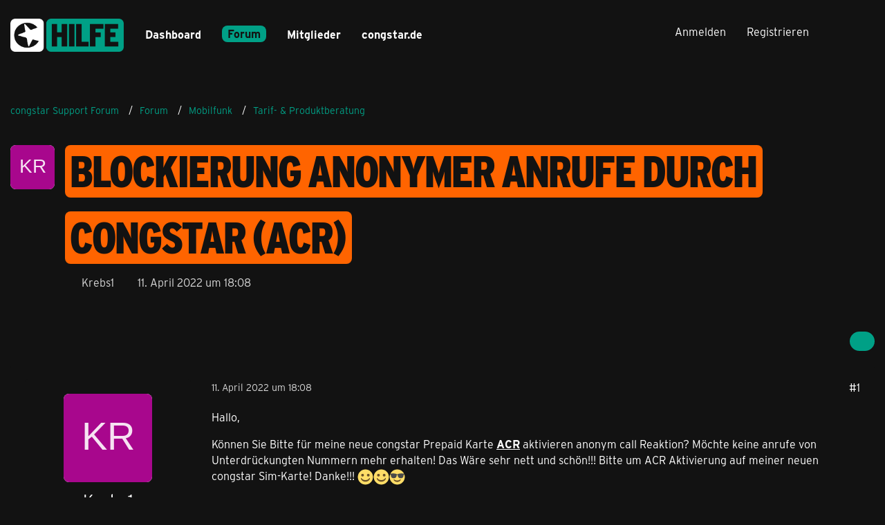

--- FILE ---
content_type: application/javascript
request_url: https://ts.congstar.de/congstar-web/prod/utag.js
body_size: 35904
content:
//tealium universal tag - utag.loader ut4.0.202601210837, Copyright 2026 Tealium.com Inc. All Rights Reserved.
(function(w){if(typeof w.utag!=='undefined'&&typeof w.utag.e==='object'){w.utag_events=w.utag.e;delete w.utag;}}(window));var utag_condload=false;window.__tealium_twc_switch=false;try{try{(function(){try{const qpWebview='isAnalyticsConsentGiven='.toLowerCase();if(document.location.search.toLowerCase().indexOf(qpWebview)===-1)return;const analyticsConsentAccepted=document.location.search.toLowerCase().indexOf(qpWebview+'true')!==-1;const analyticsConsentDenied=document.location.search.toLowerCase().indexOf(qpWebview+'false')!==-1;const mappUsercentricsServiceName='Mapp Intelligence Tracking';const addCssToHideBanner=()=>{let style=document.createElement('style');style.innerHTML='#usercentrics-root {display: none !important}';document.head.insertAdjacentElement('beforeend',style);}
const surpressCMPDisplay=()=>{window.UC_UI_SUPPRESS_CMP_DISPLAY=true;let script=document.createElement('script');script.type='application/javascript';script.innerHTML=`var UC_UI_SUPPRESS_CMP_DISPLAY=true`;document.head.insertAdjacentElement('afterbegin',script);}
const waitForUsercentricsObject=(timeout=10000)=>{return new Promise((resolve,reject)=>{const intervalID=setInterval(()=>{if(!!window.UC_UI){resolve(window.UC_UI);clearInterval(timeoutIntervalID);clearInterval(intervalID);}},100);const timeoutIntervalID=setInterval(()=>{reject(new Error('Timeout - UC_UI not found'));clearInterval(intervalID);clearInterval(timeoutIntervalID);},timeout)});}
const getUsercentricsId=(serviceName)=>{let serviceId='';if(!window.UC_UI)return'';const allServices=window.UC_UI.getServicesBaseInfo();allServices.forEach(service=>{if(service.name.toLowerCase()!==serviceName.toLowerCase())return;serviceId=service.id;})
return serviceId;}
if(analyticsConsentAccepted||analyticsConsentDenied){let mappServiceId='';addCssToHideBanner();surpressCMPDisplay();waitForUsercentricsObject()
.then((UC_UI)=>{UC_UI.denyAllConsents();analyticsConsentAccepted?(mappServiceId=getUsercentricsId(mappUsercentricsServiceName),UC_UI.acceptService(mappServiceId)):'';}).catch((err)=>{console.warn(err.message)});}}
catch(err){console.warn(err);}})();}catch(e){console.log(e)}}catch(e){console.log(e);}
if(typeof utag=="undefined"&&!utag_condload){var utag={id:"congstar.congstar-web",o:{},sender:{},send:{},rpt:{ts:{a:new Date()}},dbi:[],db_log:[],loader:{q:[],lc:0,f:{},p:0,ol:0,wq:[],lq:[],bq:{},bk:{},rf:0,ri:0,rp:0,rq:[],blr_always:1,ready_q:[],sendq:{"pending":0},run_ready_q:function(){for(var i=0;i<utag.loader.ready_q.length;i++){utag.DB("READY_Q:"+i);try{utag.loader.ready_q[i]()}catch(e){utag.DB(e)};}},lh:function(a,b,c){a=""+location.hostname;b=a.split(".");c=(/\.co\.|\.com\.|\.org\.|\.edu\.|\.net\.|\.asn\.|\...\.jp$/.test(a))?3:2;return b.splice(b.length-c,c).join(".");},WQ:function(a,b,c,d,g){utag.DB('WQ:'+utag.loader.wq.length);try{if(utag.udoname&&utag.udoname.indexOf(".")<0){utag.ut.merge(utag.data,window[utag.udoname],0);}
if(utag.cfg.load_rules_at_wait){utag.handler.LR(utag.data);}}catch(e){utag.DB(e)};d=0;g=[];for(a=0;a<utag.loader.wq.length;a++){b=utag.loader.wq[a];b.load=utag.loader.cfg[b.id].load;if(b.load==4){this.f[b.id]=0;utag.loader.LOAD(b.id)}else if(b.load>0){g.push(b);d++;}else{this.f[b.id]=1;}}
if(utag.cfg.nonblocking_tags===true){var promises=[];var addExecutionPromise=function(self,functionToExecute,args,tagId){promises.push(async function(){try{setTimeout(function(){functionToExecute.apply(self,args)},1)}catch(e){utag.DB&&utag.DB(e);}})}
for(a=0;a<g.length;a++){addExecutionPromise(this,utag.loader.AS,[g[a]],g[a].id)}
var settlePromisesInSequence=async function(promises){const results=[];for(var i=0;i<promises.length;i++){var result=await promises[i]();results.push(result);}
return results;}
settlePromisesInSequence(promises)
.then(function(results){utag.DB('PROMISE RESULTS '+results)
if(d==0){utag.loader.END();}})}else{for(a=0;a<g.length;a++){utag.loader.AS(g[a]);}
if(d==0){utag.loader.END();}}},AS:function(a,b,c,d){utag.send[a.id]=a;if(typeof a.src=='undefined'||!utag.ut.hasOwn(a,'src')){a.src=utag.cfg.path+((typeof a.name!='undefined')?a.name:'ut'+'ag.'+a.id+'.js')}
a.src+=(a.src.indexOf('?')>0?'&':'?')+'utv='+(a.v?utag.cfg.template+a.v:utag.cfg.v);utag.rpt['l_'+a.id]=a.src;b=document;this.f[a.id]=0;if(a.load==2){utag.DB("Attach sync: "+a.src);a.uid=a.id;b.write('<script id="utag_'+a.id+'" src="'+a.src+'"></scr'+'ipt>')
if(typeof a.cb!='undefined')a.cb();}else if(a.load==1||a.load==3){if(b.createElement){c='utag_congstar.congstar-web_'+a.id;if(!b.getElementById(c)){d={src:a.src,id:c,uid:a.id,loc:a.loc}
if(a.load==3){d.type="iframe"};if(typeof a.cb!='undefined')d.cb=a.cb;utag.ut.loader(d);}}}},GV:function(a,b,c){b={};for(c in a){if(a.hasOwnProperty(c)&&typeof a[c]!="function")b[c]=a[c];}
return b},OU:function(tid,tcat,a,b,c,d,f,g){g={};utag.loader.RDcp(g);try{if(typeof g['cp.OPTOUTMULTI']!='undefined'){c=utag.loader.cfg;a=utag.ut.decode(g['cp.OPTOUTMULTI']).split('|');for(d=0;d<a.length;d++){b=a[d].split(':');if(b[1]*1!==0){if(b[0].indexOf('c')==0){for(f in utag.loader.GV(c)){if(c[f].tcat==b[0].substring(1))c[f].load=0;if(c[f].tid==tid&&c[f].tcat==b[0].substring(1))return true;}
if(tcat==b[0].substring(1))return true;}else if(b[0]*1==0){utag.cfg.nocookie=true}else{for(f in utag.loader.GV(c)){if(c[f].tid==b[0])c[f].load=0}
if(tid==b[0])return true;}}}}}catch(e){utag.DB(e)}
return false;},RDdom:function(o){var d=document||{},l=location||{};o["dom.referrer"]=d.referrer;o["dom.title"]=""+d.title;o["dom.domain"]=""+l.hostname;o["dom.query_string"]=(""+l.search).substring(1);o["dom.hash"]=(""+l.hash).substring(1);o["dom.url"]=""+d.URL;o["dom.pathname"]=""+l.pathname;o["dom.viewport_height"]=window.innerHeight||(d.documentElement?d.documentElement.clientHeight:960);o["dom.viewport_width"]=window.innerWidth||(d.documentElement?d.documentElement.clientWidth:960);},RDcp:function(o,b,c,d){b=utag.loader.RC();for(d in b){if(d.match(/utag_(.*)/)){for(c in utag.loader.GV(b[d])){o["cp.utag_"+RegExp.$1+"_"+c]=b[d][c];}}}
for(c in utag.loader.GV((utag.cl&&!utag.cl['_all_'])?utag.cl:b)){if(c.indexOf("utag_")<0&&typeof b[c]!="undefined")o["cp."+c]=b[c];}},getCookieState:function(key){utag.loader.cookieState=utag.loader.cookieState||{};return utag.loader.cookieState[key];},setCookieState:function(key,value){utag.loader.cookieState=utag.loader.cookieState||{};utag.loader.cookieState[key]=value;return utag.loader.cookieState[key];},hasSplitUtagMainCookie:function(){if(utag.loader.getCookieState('hasSplit')===true&&utag.cfg.split_cookie===true)return true
if(utag.loader.getCookieState('hasSplit')===false&&utag.cfg.split_cookie===false)return false
var hasSplitCookies=document.cookie.includes("utag_main_")
utag.loader.setCookieState('hasSplit',hasSplitCookies)
return hasSplitCookies;},hasUtagMainCookie:function(){if(utag.loader.getCookieState('hasUnsplit')===true&&utag.cfg.split_cookie===false)return true
if(utag.loader.getCookieState('hasUnsplit')===false&&utag.cfg.split_cookie===true)return false
var hasUnsplitCookie=document.cookie.includes("utag_main=")
utag.loader.setCookieState('hasUnsplit',hasUnsplitCookie)
return hasUnsplitCookie;},convertingToSplitCookies:function(){return utag.cfg.split_cookie&&utag.loader.hasUtagMainCookie();},revertingSplitCookies:function(){return!utag.cfg.split_cookie&&utag.loader.hasSplitUtagMainCookie();},readIndividualCookies:function(){if(!document.cookie||document.cookie===""){return{};}
var cookies=document.cookie.split("; ");return cookies.reduce(function(result,cookie){var kv=cookie.split("=");if(kv[0].startsWith("utag_")){var cookieName=kv[0].split("_")[1];var cookieNameWithTag="utag_"+cookieName;if(!result[cookieNameWithTag]){result[cookieNameWithTag]={};}
var nameTrimmed=kv[0].replace(cookieNameWithTag+"_","");result[cookieNameWithTag][nameTrimmed]=String(kv[1]).replace(/%3B/g,';')}
return result;},{});},RDqp:function(o,a,b,c){a=location.search+(location.hash+'').replace("#","&");if(utag.cfg.lowerqp){a=a.toLowerCase()};if(a.length>1){b=a.substring(1).split('&');for(a=0;a<b.length;a++){c=b[a].split("=");if(c.length>1){o["qp."+c[0]]=utag.ut.decode(c[1])}}}},RDmeta:function(o,a,b,h){a=document.getElementsByTagName("meta");for(b=0;b<a.length;b++){try{h=a[b].name||a[b].getAttribute("property")||"";}catch(e){h="";utag.DB(e)};if(utag.cfg.lowermeta){h=h.toLowerCase()};if(h!=""){o["meta."+h]=a[b].content}}},RDva:function(o){var readAttr=function(o,l){var a="",b;a=localStorage.getItem(l);if(!a||a=="{}")return;b=utag.ut.flatten({va:JSON.parse(a)});utag.ut.merge(o,b,1);}
try{readAttr(o,"tealium_va");readAttr(o,"tealium_va_"+o["ut.account"]+"_"+o["ut.profile"]);}catch(e){utag.DB(e)}},RDut:function(o,a){var t={};var d=new Date();var m=(utag.ut.typeOf(d.toISOString)=="function");o["ut.domain"]=utag.cfg.domain;o["ut.version"]=utag.cfg.v;o["ut.event"]=a||"view";t["tealium_event"]=o["tealium_event"]||o["ut.event"]
t["tealium_visitor_id"]=o["tealium_visitor_id"]=o["ut.visitor_id"]=o["cp.utag_main_v_id"];t["tealium_session_id"]=o["ut.session_id"]=o["cp.utag_main_ses_id"];t["tealium_session_number"]=o["cp.utag_main__sn"];t["tealium_session_event_number"]=o["cp.utag_main__se"];try{t["tealium_datasource"]=utag.cfg.datasource;t["tealium_account"]=o["ut.account"]=utag.cfg.utid.split("/")[0];t["tealium_profile"]=o["ut.profile"]=utag.cfg.utid.split("/")[1];t["tealium_environment"]=o["ut.env"]="prod";}catch(e){utag.DB(e)}
t["tealium_random"]=Math.random().toFixed(16).substring(2);t["tealium_library_name"]="ut"+"ag.js";t["tealium_library_version"]=(utag.cfg.template+"0").substring(2);t["tealium_timestamp_epoch"]=Math.floor(d.getTime()/1000);t["tealium_timestamp_utc"]=(m?d.toISOString():"");d.setHours(d.getHours()-(d.getTimezoneOffset()/60));t["tealium_timestamp_local"]=(m?d.toISOString().replace("Z",""):"");utag.ut.merge(o,t,1);},RDses:function(o,a,c){a=(new Date()).getTime();c=(a+parseInt(utag.cfg.session_timeout))+"";if(!o["cp.utag_main_ses_id"]){o["cp.utag_main_ses_id"]=a+"";o["cp.utag_main__ss"]="1";o["cp.utag_main__se"]="1";o["cp.utag_main__sn"]=(1+parseInt(o["cp.utag_main__sn"]||0))+"";}else{o["cp.utag_main__ss"]="0";o["cp.utag_main__se"]=(1+parseInt(o["cp.utag_main__se"]||0))+"";}
o["cp.utag_main__pn"]=o["cp.utag_main__pn"]||"1";o["cp.utag_main__st"]=c;var ses_id=utag.loader.addExpSessionFlag(o["cp.utag_main_ses_id"]||a);var pn=utag.loader.addExpSessionFlag(o["cp.utag_main__pn"]);var ss=utag.loader.addExpSessionFlag(o["cp.utag_main__ss"]);var st=utag.loader.addExpSessionFlag(c);var se=utag.loader.addExpSessionFlag(o["cp.utag_main__se"]);utag.loader.SC("utag_main",{_sn:(o["cp.utag_main__sn"]||1),_se:se,_ss:ss,_st:st,ses_id:ses_id,_pn:pn});},containsExpSessionFlag:function(v){return String(v).replace(/%3B/g,';').includes(";exp-session");},addExpSessionFlag:function(v){return utag.loader.containsExpSessionFlag(v)?v:v+";exp-session";},containsExpFlag:function(v){return String(v).replace(/%3B/g,';').includes(";exp-");},addExpFlag:function(v,x){return utag.loader.containsExpFlag(v)?v:v+";exp-"+String(x);},RDpv:function(o){if(typeof utag.pagevars=="function"){utag.DB("Read page variables");utag.pagevars(o);}},RDlocalStorage:function(o){if(utag.cfg.ignoreLocalStorage){return;}
Object.keys(window.localStorage).forEach(function(localStorageKey){o["ls."+localStorageKey]=window.localStorage[localStorageKey];});},RDsessionStorage:function(o){if(utag.cfg.ignoreSessionStorage){return;}
Object.keys(window.sessionStorage).forEach(function(sessionStorageKey){o["ss."+sessionStorageKey]=window.sessionStorage[sessionStorageKey];});},convertCustomMultiCookies:function(){var cookiesToConvert={}
if(utag.loader.convertingToSplitCookies()){utag.loader.mapUtagCookies(function(parentCookie){cookiesToConvert[parentCookie.key]=cookiesToConvert[parentCookie.key]||{}
parentCookie.value.split('$').forEach(function(subCookie){var key=subCookie.split(':')[0]
var value=subCookie.split(':')[1]
cookiesToConvert[parentCookie.key][key]=(String(value).indexOf('%3Bexp-')!==-1&&String(value).indexOf('%3Bexp-session')===-1)?String(value).replace(/%3B/g,';')+'u':String(value).replace(/%3B/g,';');})})}else if(utag.loader.revertingSplitCookies()){utag.loader.mapUtagCookies(function(splitCookie){var parentCookieName=splitCookie.key.match(/^utag_[^_]*/)[0];var subCookieName=splitCookie.key.split(parentCookieName+'_')[1];cookiesToConvert[parentCookieName]=cookiesToConvert[parentCookieName]||{};cookiesToConvert[parentCookieName][subCookieName]=(String(splitCookie.value).indexOf('%3Bexp-')!==-1&&String(splitCookie.value).indexOf('%3Bexp-session'))===-1?String(splitCookie.value).replace(/%3B/g,';')+'u':String(splitCookie.value).replace(/%3B/g,';');})}
if(utag.loader.convertingToSplitCookies()){utag.loader.getUtagCookies().forEach(function(cookie){utag.loader.deleteCookie(cookie.key);});}else if(utag.loader.revertingSplitCookies()){utag.loader.deleteIndividualCookies();}
Object.keys(cookiesToConvert).forEach(function(key){utag.loader.SC(key,cookiesToConvert[key]);});},RD:function(o,a){utag.DB("utag.loader.RD");utag.DB(o);utag.loader.RDcp(o);if(utag.cfg.split_cookie){utag.loader.checkCookiesAgainstWhitelist();}
if(utag.loader.convertingToSplitCookies()||utag.loader.revertingSplitCookies()){utag.loader.convertCustomMultiCookies();}
if(!utag.loader.rd_flag){utag.loader.rd_flag=1;o["cp.utag_main__pn"]=(1+parseInt(o["cp.utag_main__pn"]||0))+"";var setVId=window.utag_cfg_ovrd&&window.utag_cfg_ovrd.always_set_v_id||false;if(setVId){o["cp.utag_main_v_id"]=o["cp.utag_main_v_id"]||utag.ut.vi((new Date()).getTime());utag.loader.SC("utag_main",{"v_id":o["cp.utag_main_v_id"]});}
utag.loader.RDses(o);}
if(a&&!utag.cfg.noview)utag.loader.RDses(o);utag.loader.RDqp(o);utag.loader.RDmeta(o);utag.loader.RDdom(o);utag.loader.RDut(o,a||"view");utag.loader.RDpv(o);utag.loader.RDva(o);utag.loader.RDlocalStorage(o);utag.loader.RDsessionStorage(o);},whitelistDefined:function(){return utag.cfg.split_cookie_allowlist&&Array.isArray(utag.cfg.split_cookie_allowlist);},cookieIsAllowed:function(key){return!utag.loader.whitelistDefined()||utag.cfg.split_cookie_allowlist.includes(key);},checkCookiesAgainstWhitelist:function(){if(!utag.loader.whitelistDefined()){return;}
utag.loader.mapUtagCookies(function(cookie){if(!utag.loader.cookieIsAllowed(cookie.key.replace("utag_main_",""))){utag.loader.deleteCookie(cookie.key);}},true);},deleteIndividualCookies:function(){utag.loader.mapUtagCookies(function(cookie){utag.loader.deleteCookie(cookie.key);});},deleteCookie:function(key){document.cookie=key+"=; path=/;domain="+utag.cfg.domain+";max-age=0;";},getUtagCookies:function(onlyUtagMain=false){var cookies=document.cookie.split("; ");var result=[];for(var i=0;i<cookies.length;i++){var cookie=cookies[i];if(cookie.startsWith(onlyUtagMain?"utag_main_":"utag_")){var kv=cookie.split("=");result.push({key:kv[0],value:kv[1]});}}
return result;},mapUtagCookies:function(mapFunction,onlyUtagMain=false){var cookies=utag.loader.getUtagCookies(onlyUtagMain);for(var i=0;i<cookies.length;i++){var cookie=cookies[i];mapFunction(cookie);}},filterArray:function(array,predicate){var y=0;for(var x=0;x<array.length;x++){if(predicate(array[x])){array[y]=array[x];y++;}}
array.length=y;},RC:function(a,x,b,c,d,e,f,g,h,i,j,k,l,m,n,o,v,ck,cv,r,s,t){o={};b=(""+document.cookie!="")?(document.cookie).split("; "):[];r=/^(.*?)=(.*)$/;s=/^(.*);exp-(.*)$/;t=(new Date()).getTime();var newMultiCookies;if(utag.loader.hasSplitUtagMainCookie()){newMultiCookies=utag.loader.readIndividualCookies();utag.loader.filterArray(b,function(cookie){return!cookie.startsWith("utag_")});}
for(c=0;c<b.length;c++){if(b[c].match(r)){ck=RegExp.$1;cv=RegExp.$2;}
e=utag.ut.decode(cv);if(typeof ck!="undefined"){if(ck.indexOf("ulog")==0||ck.indexOf("utag_")==0){e=cv.split("$");g=[];j={};for(f=0;f<e.length;f++){try{g=e[f].split(":");if(g.length>2){g[1]=g.slice(1).join(":");}
v="";if((""+g[1]).indexOf("~")==0){h=g[1].substring(1).split("|");for(i=0;i<h.length;i++)h[i]=utag.ut.decode(h[i]);v=h}else v=utag.ut.decode(g[1]);j[g[0]]=v;}catch(er){utag.DB(er)};}
o[ck]={};for(f in utag.loader.GV(j)){if(utag.ut.typeOf(j[f])=="array"){n=[];for(m=0;m<j[f].length;m++){if(j[f][m].match(s)){k=(RegExp.$2=="session")?(typeof j._st!="undefined"?j._st:t-1):parseInt(RegExp.$2);if(k>t)n[m]=(x==0)?j[f][m]:RegExp.$1;}}
j[f]=n.join("|");}else{j[f]=""+j[f];if(j[f].match(s)){k=(RegExp.$2=="session")?(typeof j._st!="undefined"?j._st:t-1):parseInt(RegExp.$2);j[f]=(k<t)?null:(x==0?j[f]:RegExp.$1);}}
if(j[f])o[ck][f]=j[f];}}else if(utag.cl[ck]||utag.cl['_all_']){o[ck]=e}}}
if(newMultiCookies){Object.keys(newMultiCookies).forEach(function(tag){o[tag]={};Object.keys(newMultiCookies[tag]).forEach(function(key){o[tag][key]=newMultiCookies[tag][key].split(';exp-')[0]})});}
return(a)?(o[a]?o[a]:{}):o;},SC:function(a,b,c,d,e,f,g,h,i,j,k,x,v){if(!a)return 0;if(a=="utag_main"&&utag.cfg.nocookie)return 0;v="";var date=new Date();var exp=new Date();var data;exp.setTime(date.getTime()+(365*24*60*60*1000));x=exp.toGMTString();if(c&&c==="da"||(utag.cfg.split_cookie&&c==='d')){x="Thu, 31 Dec 2009 00:00:00 GMT";data=utag.loader.GV(b);}else if(a.indexOf("utag_")!=0&&a.indexOf("ulog")!=0){if(typeof b!="object"){v=b}}else{if(utag.cfg.split_cookie){d=utag.loader.readIndividualCookies()[a]||{};data=utag.loader.GV(b);}else{d=utag.loader.RC(a,0);}
for(e in utag.loader.GV(b)){f=""+b[e];if(f.match(/^(.*);exp-(\d+)(\w)$/)){g=date.getTime()+parseInt(RegExp.$2)*((RegExp.$3=="h")?3600000:86400000);if(RegExp.$3=="u")g=parseInt(RegExp.$2);f=RegExp.$1+";exp-"+g;}
if(c=="i"){if(d[e]==null)d[e]=f;}else if(c=="d")delete d[e];else if(c=="a")d[e]=(d[e]!=null)?(f-0)+(d[e]-0):f;else if(c=="ap"||c=="au"){if(d[e]==null)d[e]=f;else{if(d[e].indexOf("|")>0){d[e]=d[e].split("|")}
g=(utag.ut.typeOf(d[e])=="array")?d[e]:[d[e]];g.push(f);if(c=="au"){h={};k={};for(i=0;i<g.length;i++){if(g[i].match(/^(.*);exp-(.*)$/)){j=RegExp.$1;}
if(typeof k[j]=="undefined"){k[j]=1;h[g[i]]=1;}}
g=[];for(i in utag.loader.GV(h)){g.push(i);}}
d[e]=g}}else d[e]=f;}
if(utag.loader.convertingToSplitCookies()===true){delete d[a];}
data=utag.loader.GV(d);h=new Array();for(g in data){if(utag.ut.typeOf(d[g])=="array"){for(c=0;c<d[g].length;c++){d[g][c]=encodeURIComponent(d[g][c])}
h.push(g+":~"+d[g].join("|"))}else h.push((g+":").replace(/[\,\$\;\?]/g,"")+encodeURIComponent(d[g]))}
if(h.length==0){h.push("");x=""}
v=(h.join("$"));}
if(utag.cfg.split_cookie&&c!=='da'&&c!=='d'){utag.loader.prepareAndWriteCookies(a,data,x);}else if(utag.cfg.split_cookie){utag.loader.mapUtagCookies(function(cookieInfo){var cookiesToDelete=Object.keys(data||{}).map(function(key){return a+'_'+key});if((c==='da'&&cookieInfo.key.startsWith(a))||(c==='d'&&cookiesToDelete.indexOf(cookieInfo.key)!==-1)){document.cookie=cookieInfo.key+"="+v+";path=/;domain="+utag.cfg.domain+";expires="+x+(utag.cfg.secure_cookie?";secure":"");}})}else{document.cookie=a+"="+v+";path=/;domain="+utag.cfg.domain+";expires="+x+(utag.cfg.secure_cookie?";secure":"");}
return 1},prepareAndWriteCookies:function(tag,data,expiration){var defaultSessionExpirationCookies=["_pn","_ss","_st","_ses_id","_se"];var originalExpiration=expiration;if(Object.keys(data).length>0){for(var key in data){expiration=originalExpiration;if(!utag.loader.cookieIsAllowed(key)){continue;}
var value=String(data[key]);if(defaultSessionExpirationCookies.includes(key)){value=utag.loader.addExpSessionFlag(value);}
if(value.match(/exp-(\d+|session)$/)){var expValue=RegExp.$1;if(expValue==="session"&&!!utag.cfg.session_timeout){value=utag.loader.addExpSessionFlag(value);expiration=new Date();expiration.setTime(expiration.getTime()+parseInt(utag.cfg.session_timeout));expiration=expiration.toGMTString();}else{var expInt=parseInt(expValue);if(!!expInt){value=utag.loader.addExpFlag(value,expInt);expiration=new Date(expInt);expiration=expiration.toGMTString();}}}
utag.loader.writeCookie(tag+"_"+key,value,expiration);}
utag.loader.deleteCookie(tag);}},writeCookie:function(key,value,expiration){if(value.includes(";")){value=value.replace(/;/g,encodeURIComponent(";"));}
document.cookie=key+"="+value+";path=/;domain="+utag.cfg.domain+";expires="+expiration+(utag.cfg.secure_cookie?";secure":"");},LOAD:function(a,b,c,d){if(!utag.loader.cfg){return}
if(this.ol==0){if(utag.loader.cfg[a].block&&utag.loader.cfg[a].cbf){this.f[a]=1;delete utag.loader.bq[a];}
for(b in utag.loader.GV(utag.loader.bq)){if(utag.loader.cfg[a].load==4&&utag.loader.cfg[a].wait==0){utag.loader.bk[a]=1;utag.DB("blocked: "+a);}
utag.DB("blocking: "+b);return;}
utag.loader.INIT();return;}
utag.DB('utag.loader.LOAD:'+a);if(this.f[a]==0){this.f[a]=1;if(utag.cfg.noview!=true){if(utag.loader.cfg[a].send){utag.DB("SENDING: "+a);try{if(utag.loader.sendq.pending>0&&utag.loader.sendq[a]){utag.DB("utag.loader.LOAD:sendq: "+a);while(d=utag.loader.sendq[a].shift()){utag.DB(d);utag.sender[a].send(d.event,utag.handler.C(d.data));utag.loader.sendq.pending--;}}else{utag.sender[a].send('view',utag.handler.C(utag.data));}
utag.rpt['s_'+a]=0;}catch(e){utag.DB(e);utag.rpt['s_'+a]=1;}}}
if(utag.loader.rf==0)return;for(b in utag.loader.GV(this.f)){if(this.f[b]==0||this.f[b]==2)return}
utag.loader.END();}},EV:function(a,b,c,d){if(b=="ready"){if(!utag.data){try{utag.cl={'_all_':1};utag.loader.initdata();utag.loader.RD(utag.data);}catch(e){utag.DB(e)};}
if((document.attachEvent||utag.cfg.dom_complete)?document.readyState==="complete":document.readyState!=="loading")setTimeout(c,1);else{utag.loader.ready_q.push(c);var RH;if(utag.loader.ready_q.length<=1){if(document.addEventListener){RH=function(){document.removeEventListener("DOMContentLoaded",RH,false);utag.loader.run_ready_q()};if(!utag.cfg.dom_complete)document.addEventListener("DOMContentLoaded",RH,false);window.addEventListener("load",utag.loader.run_ready_q,false);}else if(document.attachEvent){RH=function(){if(document.readyState==="complete"){document.detachEvent("onreadystatechange",RH);utag.loader.run_ready_q()}};document.attachEvent("onreadystatechange",RH);window.attachEvent("onload",utag.loader.run_ready_q);}}}}else{if(a.addEventListener){a.addEventListener(b,c,false)}else if(a.attachEvent){a.attachEvent(((d==1)?"":"on")+b,c)}}},END:function(b,c,d,e,v,w){if(this.ended){return};this.ended=1;utag.DB("loader.END");b=utag.data;if(utag.handler.base&&utag.handler.base!='*'){e=utag.handler.base.split(",");for(d=0;d<e.length;d++){if(typeof b[e[d]]!="undefined")utag.handler.df[e[d]]=b[e[d]]}}else if(utag.handler.base=='*'){utag.ut.merge(utag.handler.df,b,1);}
utag.rpt['r_0']="t";for(var r in utag.loader.GV(utag.cond)){utag.rpt['r_'+r]=(utag.cond[r])?"t":"f";}
utag.rpt.ts['s']=new Date();v=utag.cfg.path;if(b["cp.utag_main__ss"]==1&&!utag.cfg.no_session_count)utag.ut.loader({src:v+"ut"+"ag"+".v.js?a="+utag.cfg.utid+(utag.cfg.nocookie?"&nocookie=1":"&cb="+(new Date).getTime()),id:"tiqapp"})
if(utag.cfg.noview!=true)utag.handler.RE('view',b,"end");utag.handler.INIT();}},DB:function(a,b){if(utag.cfg.utagdb===false){return;}else if(typeof utag.cfg.utagdb=="undefined"){b=document.cookie+'';utag.cfg.utagdb=((b.indexOf('utagdb=true')>=0)?true:false);}
if(utag.cfg.utagdb===true){var t;if(utag.ut.typeOf(a)=="object"){t=utag.handler.C(a)}else{t=a}
utag.db_log.push(t);try{if(!utag.cfg.noconsole)console.log(t)}catch(e){}}},RP:function(a,b,c){if(typeof a!='undefined'&&typeof a.src!='undefined'&&a.src!=''){b=[];for(c in utag.loader.GV(a)){if(c!='src')b.push(c+'='+escape(a[c]))}
this.dbi.push((new Image()).src=a.src+'?utv='+utag.cfg.v+'&utid='+utag.cfg.utid+'&'+(b.join('&')))}},view:function(a,c,d){return this.track({event:'view',data:a||{},cfg:{cb:c,uids:d}})},link:function(a,c,d){return this.track({event:'link',data:a||{},cfg:{cb:c,uids:d}})},track:function(a,b,c,d,e){a=a||{};if(typeof a=="string"){a={event:a,data:b||{},cfg:{cb:c,uids:d}}}
a.data={...a.data}
for(e in utag.loader.GV(utag.o)){utag.o[e].handler.trigger(a.event||"view",a.data||a,a.cfg||{cb:b,uids:c})}
a.cfg=a.cfg||{cb:b};if(typeof a.cfg.cb=="function")a.cfg.cb();return true},handler:{base:"",df:{},o:{},send:{},iflag:0,INIT:function(a,b,c){utag.DB('utag.handler.INIT');if(utag.initcatch){utag.initcatch=0;return}
this.iflag=1;a=utag.loader.q.length;if(a>0){utag.DB("Loader queue");for(b=0;b<a;b++){c=utag.loader.q[b];utag.handler.trigger(c.a,c.b,c.c)}}
},test:function(){return 1},LR:function(b){utag.DB("Load Rules");for(var d in utag.loader.GV(utag.cond)){utag.cond[d]=false;}
utag.DB(b);utag.loader.loadrules(b);utag.DB(utag.cond);utag.loader.initcfg();utag.loader.OU();for(var r in utag.loader.GV(utag.cond)){utag.rpt['r_'+r]=(utag.cond[r])?"t":"f";}},RE:function(a,b,c,d,e,f,g){if(c!="alr"&&!this.cfg_extend){return 0;}
utag.DB("RE: "+c);if(c=="alr")utag.DB("All Tags EXTENSIONS");utag.DB(b);if(typeof this.extend!="undefined"){g=0;for(d=0;d<this.extend.length;d++){try{e=0;if(typeof this.cfg_extend!="undefined"){f=this.cfg_extend[d];if(typeof f.count=="undefined")f.count=0;if(f[a]==0||(f.once==1&&f.count>0)||f[c]==0){e=1}else{if(f[c]==1){g=1};f.count++}}
if(e!=1){this.extend[d](a,b);utag.rpt['ex_'+d]=0}}catch(er){utag.DB(er);utag.rpt['ex_'+d]=1;utag.ut.error({e:er.message,s:utag.cfg.path+'utag.js',l:d,t:'ge'});}}
utag.DB(b);return g;}},trigger:function(a,b,c,d,e,f){utag.DB('trigger:'+a+(c&&c.uids?":"+c.uids.join(","):""));b=b||{};utag.DB(b);if(!this.iflag){utag.DB("trigger:called before tags loaded");for(d in utag.loader.f){if(!(utag.loader.f[d]===1))utag.DB('Tag '+d+' did not LOAD')}
utag.loader.q.push({a:a,b:utag.handler.C(b),c:c});return;}
utag.ut.merge(b,this.df,0);utag.loader.RD(b,a);utag.cfg.noview=false;function sendTag(a,b,d){try{if(typeof utag.sender[d]!="undefined"){utag.DB("SENDING: "+d);utag.sender[d].send(a,utag.handler.C(b));utag.rpt['s_'+d]=0;}else if(utag.loader.cfg[d].load!=2){utag.loader.sendq[d]=utag.loader.sendq[d]||[];utag.loader.sendq[d].push({"event":a,"data":utag.handler.C(b)});utag.loader.sendq.pending++;utag.loader.AS({id:d,load:1});}}catch(e){utag.DB(e)}}
if(utag.cfg.nonblocking_tags===true){var promises=[];var addExecutionPromise=function(self,functionToExecute,args,tagId){promises.push(async function(){try{setTimeout(function(){functionToExecute.apply(self,args)},1)}catch(e){utag.DB&&utag.DB(e);}})}}
if(c&&c.uids){if(!utag.cfg.suppress_before_load_rules_with_uids){this.RE(a,b,"blr");}
this.RE(a,b,"alr");for(f=0;f<c.uids.length;f++){d=c.uids[f];if(utag.loader.cfg[d]&&!utag.loader.OU(utag.loader.cfg[d].tid)){if(utag.cfg.nonblocking_tags===true){addExecutionPromise(this,sendTag,[a,b,d],d)}else{sendTag(a,b,d);}}}}else if(utag.cfg.load_rules_ajax){this.RE(a,b,"blr");this.LR(b);this.RE(a,b,"alr");for(f=0;f<utag.loader.cfgsort.length;f++){d=utag.loader.cfgsort[f];if(utag.loader.cfg[d].load&&utag.loader.cfg[d].send){if(utag.cfg.nonblocking_tags===true){addExecutionPromise(this,sendTag,[a,b,d],d)}else{sendTag(a,b,d);}}}}else{this.RE(a,b,"alr");for(d in utag.loader.GV(utag.sender)){if(utag.cfg.nonblocking_tags===true){addExecutionPromise(this,sendTag,[a,b,d],d)}else{sendTag(a,b,d);}}}
if(utag.cfg.nonblocking_tags===true){var settlePromisesInSequence=async function(promises){utag.DB('PROMISES ACTIVE - '+JSON.stringify(promises),null,2);const results=[];for(var i=0;i<promises.length;i++){var result=await promises[i]();results.push(result);}
return results;}
var thisRe=this.RE.bind(this);settlePromisesInSequence(promises)
.then(function(results){utag.DB('PROMISE RESULTS '+results)
thisRe(a,b,"end");})}else{this.RE(a,b,"end");}},C:function(a,b,c){b={};for(c in utag.loader.GV(a)){if(utag.ut.typeOf(a[c])=="array"){b[c]=a[c].slice(0)}else{b[c]=a[c]}}
return b}},ut:{pad:function(a,b,c,d){a=""+((a-0).toString(16));d='';if(b>a.length){for(c=0;c<(b-a.length);c++){d+='0'}}return""+d+a},vi:function(t,a,b){if(!utag.v_id){a=this.pad(t,12);b=""+Math.random();a+=this.pad(b.substring(2,b.length),16);try{a+=this.pad((navigator.plugins.length?navigator.plugins.length:0),2);a+=this.pad(navigator.userAgent.length,3);a+=this.pad(document.URL.length,4);a+=this.pad(navigator.appVersion.length,3);a+=this.pad(screen.width+screen.height+parseInt((screen.colorDepth)?screen.colorDepth:screen.pixelDepth),5)}catch(e){utag.DB(e);a+="12345"};utag.v_id=a;}
return utag.v_id},hasOwn:function(o,a){return o!=null&&Object.prototype.hasOwnProperty.call(o,a)},isEmptyObject:function(o,a){for(a in o){if(utag.ut.hasOwn(o,a))return false}
return true},isEmpty:function(o){var t=utag.ut.typeOf(o);if(t=="number"){return isNaN(o)}else if(t=="boolean"){return false}else if(t=="string"){return o.length===0}else return utag.ut.isEmptyObject(o)},typeOf:function(e){return({}).toString.call(e).match(/\s([a-zA-Z]+)/)[1].toLowerCase();},flatten:function(o){var a={};function r(c,p){if(Object(c)!==c||utag.ut.typeOf(c)=="array"){a[p]=c;}else{if(utag.ut.isEmptyObject(c)){}else{for(var d in c){r(c[d],p?p+"."+d:d);}}}}
r(o,"");return a;},merge:function(a,b,c,d){if(c){for(d in utag.loader.GV(b)){a[d]=b[d]}}else{for(d in utag.loader.GV(b)){if(typeof a[d]=="undefined")a[d]=b[d]}}},decode:function(a,b){b="";try{b=decodeURIComponent(a)}catch(e){utag.DB(e)};if(b==""){b=unescape(a)};return b},encode:function(a,b){b="";try{b=encodeURIComponent(a)}catch(e){utag.DB(e)};if(b==""){b=escape(a)};return b},error:function(a,b,c){if(typeof utag_err!="undefined"){utag_err.push(a)}},loader:function(o,a,b,c,l,m){utag.DB(o);a=document;if(o.type=="iframe"){m=a.getElementById(o.id);if(m&&m.tagName=="IFRAME"){m.parentNode.removeChild(m);}
b=a.createElement("iframe");o.attrs=o.attrs||{};utag.ut.merge(o.attrs,{"height":"1","width":"1","style":"display:none"},0);}else if(o.type=="img"){utag.DB("Attach img: "+o.src);b=new Image();}else{b=a.createElement("script");b.language="javascript";b.type="text/javascript";b.async=1;b.charset="utf-8";}
if(o.id){b.id=o.id};for(l in utag.loader.GV(o.attrs)){b.setAttribute(l,o.attrs[l])}
b.setAttribute("src",o.src);if(typeof o.cb=="function"){if(b.addEventListener){b.addEventListener("load",function(){o.cb()},false);}else{b.onreadystatechange=function(){if(this.readyState=='complete'||this.readyState=='loaded'){this.onreadystatechange=null;o.cb()}};}}
if(typeof o.error=="function"){utag.loader.EV(b,"error",o.error);}
if(o.type!="img"){l=o.loc||"head";c=a.getElementsByTagName(l)[0];if(c){utag.DB("Attach to "+l+": "+o.src);if(l=="script"){c.parentNode.insertBefore(b,c);}else{c.appendChild(b)}}}}}};utag.o['congstar.congstar-web']=utag;utag.cfg={template:"ut4.53.",load_rules_ajax:true,load_rules_at_wait:false,lowerqp:false,noconsole:false,session_timeout:1800000,readywait:0,noload:0,domain:utag.loader.lh(),datasource:"##UTDATASOURCE##".replace("##"+"UTDATASOURCE##",""),secure_cookie:("##UTSECURECOOKIE##".replace("##"+"UTSECURECOOKIE##","")==="true")?true:false,path:"//ts.congstar.de/congstar-web/prod/",utid:"congstar/congstar-web/202601210837",ignoreSessionStorage:false,ignoreLocalStorage:false,split_cookie:true};utag.cfg.v=utag.cfg.template+"202601210837";utag.cond={100:0,103:0,104:0,10:0,16:0,17:0,20:0,22:0,24:0,25:0,26:0,27:0,30:0,31:0,34:0,37:0,40:0,44:0,46:0,50:0,52:0,53:0,55:0,57:0,58:0,5:0,61:0,63:0,64:0,67:0,72:0,73:0,78:0,80:0,81:0,82:0,83:0,86:0,87:0,88:0,89:0,91:0,93:0,96:0,97:0,98:0,99:0};utag.pagevars=function(ud){ud=ud||utag.data;try{ud['js_page.utag.cfg.path']=utag.cfg.path}catch(e){utag.DB(e)};};utag.loader.initdata=function(){try{utag.data=(typeof utag_data!='undefined')?utag_data:{};utag.udoname='utag_data';}catch(e){utag.data={};utag.DB('idf:'+e);}};utag.loader.loadrules=function(_pd,_pc){var d=_pd||utag.data;var c=_pc||utag.cond;for(var l in utag.loader.GV(c)){switch(l){case'10':try{c[10]|=(d['dom.url'].toString().toLowerCase().indexOf('//www.'.toLowerCase())<0)}catch(e){utag.DB(e)};break;case'100':try{c[100]|=(/^\/internet\/dsl\/bestandskunden\//.test(d['dom.pathname']))||(/^\/internet\/zuhause\/dsl\/bestandskunden\//.test(d['dom.pathname']))}catch(e){utag.DB(e)};break;case'103':try{c[103]|=(d['dom.pathname'].toString().indexOf('/app/')>-1)}catch(e){utag.DB(e)};break;case'104':try{c[104]|=(d['dom.pathname'].toString().indexOf('/webshop-activation-ui/')>-1)}catch(e){utag.DB(e)};break;case'16':try{c[16]|=(d['dom.pathname'].toString().indexOf('/bestellstatus/')>-1)}catch(e){utag.DB(e)};break;case'17':try{c[17]|=(d['page_contentgroup_9'].toString().toLowerCase()=='rabatte-fuer-unternehmen'.toLowerCase())}catch(e){utag.DB(e)};break;case'20':try{c[20]|=(d['product_status'].toString().toLowerCase().indexOf('view'.toLowerCase())>-1&&d['page_type'].toString().toLowerCase().indexOf('detailseiten'.toLowerCase())>-1)}catch(e){utag.DB(e)};break;case'22':try{c[22]|=(d['product_status']=='add')}catch(e){utag.DB(e)};break;case'24':try{c[24]|=(d['page_contentgroup_9'].toString().toLowerCase()=='impressum'.toLowerCase())}catch(e){utag.DB(e)};break;case'25':try{c[25]|=(d['page_contentgroup_9'].toString().toLowerCase()=='datenschutz'.toLowerCase())}catch(e){utag.DB(e)};break;case'26':try{c[26]|=(d['page_contentgroup_9'].toString().toLowerCase()=='cookies'.toLowerCase())}catch(e){utag.DB(e)};break;case'27':try{c[27]|=(d['dom.pathname'].toString().indexOf('/checkout/')>-1)}catch(e){utag.DB(e)};break;case'30':try{c[30]|=(d['page_type'].toString().toLowerCase().indexOf('tarif-detailseiten'.toLowerCase())>-1)}catch(e){utag.DB(e)};break;case'31':try{c[31]|=(d['page_contentgroup_2']=='geraete')}catch(e){utag.DB(e)};break;case'34':try{c[34]|=(/nicotuadev\.de$/.test(d['dom.domain']))}catch(e){utag.DB(e)};break;case'37':try{c[37]|=(d['tealium_event'].toString().toLowerCase().indexOf('simkarten.event'.toLowerCase())>-1&&d['link_id'].toString().toLowerCase().indexOf('simkarten.triple_sim_aktiviert'.toLowerCase())>-1)}catch(e){utag.DB(e)};break;case'40':try{c[40]|=(d['campaigncontext_campaignpartner'].toString().indexOf('yahoo')>-1)}catch(e){utag.DB(e)};break;case'44':try{c[44]|=(d['campaigncontext_campaignpartner'].toString().indexOf('communication_ads')>-1)}catch(e){utag.DB(e)};break;case'46':try{c[46]|=(d['link_id']=='kunden_optionsmanagement.suborder')}catch(e){utag.DB(e)};break;case'5':try{c[5]|=(d['dom.url'].toString().indexOf('vertriebsportal')>-1)}catch(e){utag.DB(e)};break;case'50':try{c[50]|=(typeof d['order_id']!='undefined'&&d['order_id']!=''&&d['product_status'].toString().toLowerCase().indexOf('conf'.toLowerCase())>-1&&d['page_content_id'].toString().toLowerCase().indexOf('www.congstar_de.checkout.bestaetigung'.toLowerCase())>-1)}catch(e){utag.DB(e)};break;case'52':try{c[52]|=(typeof d['order_id']!='undefined'&&d['order_id']!=''&&d['product_status'].toString().toLowerCase().indexOf('conf'.toLowerCase())>-1&&d['product_category'].toString().toLowerCase().indexOf('prepaid'.toLowerCase())>-1)}catch(e){utag.DB(e)};break;case'53':try{c[53]|=(d['page_content_id'].toString().toLowerCase()=='www.congstar_de.hilfe--service'.toLowerCase())||(d['page_content_id'].toString().toLowerCase()=='www.congstar_de.hilfe--service.kontakt--hilfe.kontakt-zu-congstar'.toLowerCase())||(d['page_content_id'].toString().toLowerCase()=='www.congstar_de.hilfe--service.kontakt--hilfe.faqs'.toLowerCase())||(d['page_content_id'].toString().toLowerCase()=='www.congstar_de.hilfe--service.kontakt--hilfe.faqs'.toLowerCase())}catch(e){utag.DB(e)};break;case'55':try{c[55]|=(d['user_login_status']=='eingeloggt'&&d['tealium_event']=='kunden_informationen.event')}catch(e){utag.DB(e)};break;case'57':try{c[57]|=(d['page_contentgroup_9'].toString().indexOf('prepaid-karte-aufladen')>-1)}catch(e){utag.DB(e)};break;case'58':try{c[58]|=(d['campaigncontext_campaignpartner'].toString().indexOf('tkworld')>-1)}catch(e){utag.DB(e)};break;case'61':try{c[61]|=(d['page_type']=='startseite')}catch(e){utag.DB(e)};break;case'63':try{c[63]|=(d['dom.pathname'].toString().toLowerCase().indexOf('/aktivierung/kartendaten'.toLowerCase())>-1)}catch(e){utag.DB(e)};break;case'64':try{c[64]|=(d['page_content_id'].toString().toLowerCase().indexOf('tarife.tarifvorteile-bei-congstar.black-friday-2023'.toLowerCase())>-1)}catch(e){utag.DB(e)};break;case'67':try{c[67]|=(typeof d['order_id']!='undefined'&&d['order_id']!=''&&d['product_status'].toString().toLowerCase().indexOf('conf'.toLowerCase())>-1&&d['page_type']=='checkout')}catch(e){utag.DB(e)};break;case'72':try{c[72]|=(/^\/meincongstar/i.test(d['dom.pathname']))}catch(e){utag.DB(e)};break;case'73':try{c[73]|=(d['dom.pathname'].toString().toLowerCase().indexOf('/thread/'.toLowerCase())>-1&&d['dom.domain'].toString().indexOf('forum.congstar.de')>-1)}catch(e){utag.DB(e)};break;case'78':try{c[78]|=(d['tealium_event']=='shopplanconfigurator.event'&&d['page_content_id'].toString().indexOf('congstar-zuhause')>-1)}catch(e){utag.DB(e)};break;case'80':try{c[80]|=(d['page_content_id'].toString().indexOf('congstar-zuhause')>-1&&d['tealium_event']=='shopplanconfigurator.event'&&d['event_detail_1']=='verfuegbar')}catch(e){utag.DB(e)};break;case'81':try{c[81]|=(d['page_content_id'].toString().indexOf('checkout.persoenliche-daten')>-1&&d['tealium_event']=='view')}catch(e){utag.DB(e)};break;case'82':try{c[82]|=(d['page_type']=='mein-congstar')}catch(e){utag.DB(e)};break;case'83':try{c[83]|=(d['dom.pathname'].toString().toLowerCase().indexOf('/fixed-webapp-ui-provisioning-overview'.toLowerCase())>-1)}catch(e){utag.DB(e)};break;case'86':try{c[86]|=(d['page_contentgroup_2'].toString().indexOf('meincongstar')>-1)}catch(e){utag.DB(e)};break;case'87':try{c[87]|=(d['dom.pathname'].toString().indexOf('/dein-feedback')>-1)}catch(e){utag.DB(e)};break;case'88':try{c[88]|=(d['dom.pathname'].toString().toLowerCase().indexOf('/bestandskunden-angebote'.toLowerCase())>-1)}catch(e){utag.DB(e)};break;case'89':try{c[89]|=(d['product_name'].toString().toLowerCase().indexOf('congstar_kennenlern_tarif'.toLowerCase())>-1)}catch(e){utag.DB(e)};break;case'91':try{c[91]|=(/^\/geraete\/google\/google-pixel-9-pro/.test(d['dom.pathname']))||(/^\/geraete\/samsung\/samsung-galaxy-s25-ultra/.test(d['dom.pathname']))||(/^\/geraete\/xiaomi\/xiaomi-15-ultra/.test(d['dom.pathname']))}catch(e){utag.DB(e)};break;case'93':try{c[93]|=(d['dom.pathname'].toString().toLowerCase().indexOf('/checkout-ui/'.toLowerCase())>-1)||(d['dom.pathname'].toString().toLowerCase().indexOf('/checkout/'.toLowerCase())>-1)}catch(e){utag.DB(e)};break;case'96':try{c[96]|=(d['ss.referrer_is_congstar_zuhause']=='true')}catch(e){utag.DB(e)};break;case'97':try{c[97]|=(d['dom.pathname'].toString().indexOf('dsl/internetanschluss')>-1)}catch(e){utag.DB(e)};break;case'98':try{c[98]|=(typeof d['tealium_event']!='undefined'&&d['tealium_event']!=''&&d['tealium_event'].toString().toLowerCase()=='view'.toLowerCase()&&typeof d['is_duplicate_page_view']!='undefined'&&d['is_duplicate_page_view']!=''&&d['is_duplicate_page_view'].toString().toLowerCase()=='true'.toLowerCase())}catch(e){utag.DB(e)};break;case'99':try{c[99]|=(/^\/fixed-webapp-ui-hardware-management/.test(d['dom.pathname']))}catch(e){utag.DB(e)};break;}}};utag.pre=function(){utag.loader.initdata();utag.pagevars();try{utag.loader.RD(utag.data)}catch(e){utag.DB(e)};utag.loader.loadrules();};utag.loader.GET=function(){utag.cl={'_all_':1};utag.pre();utag.handler.extend=[function(a,b){try{if((typeof b['cp.campaignContext']!='undefined'&&typeof b['cp.campaignContext']!='undefined'&&b['cp.campaignContext']!='')){var cookiecontent=JSON.parse(decodeURIComponent(b['cp.campaignContext'])),dataDatalayer=isJSON(cookiecontent.dataDatalayer)?JSON.parse(cookiecontent.dataDatalayer):cookiecontent.dataDatalayer;b.campaigncontext_partnerName=cookiecontent&&cookiecontent.salesPartnerName&&cookiecontent.salesPartnerName.toString().replaceAll(/\+/g,' ');b.campaigncontext_partnerId=cookiecontent&&cookiecontent.salesPartnerId&&cookiecontent.salesPartnerId.toString();b.campaigncontext_campaignpartner=dataDatalayer&&dataDatalayer.campaignpartner&&dataDatalayer.campaignpartner.toString();b.campaigncontext_partnerreference=dataDatalayer&&dataDatalayer.partnerreference&&dataDatalayer.partnerreference.toString();b.campaigncontext_detectionUrl=cookiecontent&&cookiecontent.detectionUrl&&cookiecontent.detectionUrl.toString();b.campaigncontext_foreignReferenceValue=cookiecontent&&cookiecontent.foreignReferenceValue.toString();function isJSON(data){try{JSON.parse(data);return true}
catch(err){return false}}}}catch(e){utag.DB(e)}},function(a,b){try{if(1){window.kameleoonQueue=window.kameleoonQueue||[];}}catch(e){utag.DB(e)}},function(a,b){try{if(1){function identifySubdomain(){var cid=b.page_content_id||undefined;var cp5="unknown";if(cid!==undefined){if(cid.indexOf("www.congstar_de")===0){cp5="congstar Web";}
if(cid.indexOf("www.nicotuadev_de")===0){cp5="congstar Nicotuadev";}
if(cid.indexOf("app.congstar_de")===0){cp5="congstar App";}
if(cid.indexOf("gaming-congstar_de")===0){cp5="congstar gaming";}
if(cid.indexOf("forum.congstar_de")===0){cp5="congstar Forum";}
if(cid.indexOf("personalverkauf.congstar_de")===0){cp5="congstar Personalverkauf";}
if(cid.indexOf("created.congstar_de")===0){cp5="congstar Created";}
if(cid.indexOf("freundewerben.congstar_de")===0){cp5="congstar freundewerben";}}else{if(utag.data["dom.domain"].indexOf("personalverkauf.")===0){cp5="congstar Personalverkauf";}
if(utag.data["dom.domain"].indexOf("created.")===0){cp5="congstar Created";}
if(utag.data["dom.domain"].indexOf("freundewerben.")===0){cp5="congstar freundewerben";}
if(utag.data["dom.domain"].indexOf("www.congstar.de")===0){cp5="congstar Web";}
if(utag.data["dom.domain"].indexOf("www.nicotuadev.de")===0){cp5="congstar Nicotuadev";}}
return cp5;}
b.page_subdomain=identifySubdomain();}}catch(e){utag.DB(e)}},function(a,b){try{if(b['page_content_id'].toString().indexOf('checkout.bestaetigung')>-1){var div_element=document.createElement("div");var strOut='<span id="tsCheckoutOrderNr">'+b.order_id+'</span> <span id="tsCheckoutBuyerEmail">'+b.user_email+'</span> <span id="tsCheckoutOrderAmount">'+b.order_value+'</span> <span id="tsCheckoutOrderCurrency">EUR</span> <span id="tsCheckoutOrderPaymentType">'+b.order_payment_method+'</span>';div_element.innerHTML=strOut;div_element.style.display='none';div_element.id="trustedShopsCheckout";var body=document.getElementsByTagName('body')[0];body.appendChild(div_element);_tsConfig={'yOffset':'0','variant':'reviews','customElementId':'','trustcardDirection':'','customBadgeWidth':'','customBadgeHeight':'','disableResponsive':'false','disableTrustbadge':'true'};}}catch(e){utag.DB(e)}},function(a,b){try{if(1){if(sessionStorage.sst==undefined){utag.ut.loader({src:"https://ts.congstar.de/tiqapp/utag.v.js?a="+utag.cfg.utid+(utag.cfg.nocookie?"&nocookie=1":"&cb="+(new Date).getTime()),id:"tiqapp"});sessionStorage.sst='true';}}}catch(e){utag.DB(e)}},function(a,b){try{if(b['tealium_event']=='view'){try{b['usercentric_are_all_consents_accepted']=UC_UI&&UC_UI.areAllConsentsAccepted()}catch(e){}}}catch(e){utag.DB(e);}},function(a,b){try{if(b['tealium_event'].toString().toLowerCase()=='view'.toLowerCase()){window.dataLayer=window.dataLayer||[];function gtag(){window.dataLayer.push(arguments)};if(!window.dataLayer.some(function(el){return el[0]==='consent'&&el[1]==='default'})){gtag('consent','default',{'ad_user_data':"denied",'ad_personalization':"denied",'ad_storage':"denied",'analytics_storage':"denied",'wait_for_update':2000});}}}catch(e){utag.DB(e)}},function(a,b){try{if((b['tealium_event'].toString().toLowerCase()=='view'.toLowerCase()&&typeof b['ls.uc_user_interaction']!='undefined'&&b['ls.uc_user_interaction']!=''&&b['ls.uc_user_interaction'].toString().toLowerCase().indexOf('true'.toLowerCase())>-1)){window.dataLayer=window.dataLayer||[];function gtag(){window.dataLayer.push(arguments)};const isFullConsentGiven=UC_UI?.areAllConsentsAccepted();const isGoogleAdsConversionConsentGiven=UC_UI?.getServicesBaseInfo()?.filter(el=>el.id==="8ScDZDmU"&&el.consent.status===true)?.length===1;const isGoogleCampaignManagerConsentGiven=UC_UI?.getServicesBaseInfo()?.filter(el=>el.id==="dyHOCwp5Y"&&el.consent.status===true)?.length===1;const isGoogleAdsRemarketinConsentGiven=UC_UI?.getServicesBaseInfo()?.filter(el=>el.id==="B1Hk_zoTX"&&el.consent.status===true)?.length===1;gtag('consent','update',{'ad_user_data':isFullConsentGiven||(isGoogleAdsConversionConsentGiven&&isGoogleCampaignManagerConsentGiven&&isGoogleAdsRemarketinConsentGiven)?"granted":"denied",'ad_personalization':isFullConsentGiven||(isGoogleAdsConversionConsentGiven&&isGoogleCampaignManagerConsentGiven&&isGoogleAdsRemarketinConsentGiven)?"granted":"denied",'ad_storage':isFullConsentGiven||(isGoogleAdsConversionConsentGiven&&isGoogleCampaignManagerConsentGiven&&isGoogleAdsRemarketinConsentGiven)?"granted":"denied",'analytics_storage':isFullConsentGiven?"granted":"denied"});}}catch(e){utag.DB(e)}},function(a,b){try{if(b['dom.pathname'].toString().indexOf('internet/dsl/congstar-zuhause')>-1||b['dom.pathname'].toString().indexOf('internet/zuhause/dsl/congstar-zuhause')>-1){sessionStorage.setItem("referrer_is_congstar_zuhause","true");}}catch(e){utag.DB(e)}},function(a,b){try{if(b['dom.pathname'].toString().indexOf('/checkout-ui/')>-1||/^\/internet\/dsl\/congstar-zuhause/i.test(b['dom.pathname'])||/^\/internet\/zuhause\/dsl\/congstar-zuhause/i.test(b['dom.pathname'])){var scriptNode=document.createElement("script");scriptNode.src="//3xpgeyj8p0.kameleoon.eu/kameleoon.js";scriptNode.type="text/javascript";scriptNode.async=true;scriptNode.setAttribute("data-tagmanager",true);document.head.appendChild(scriptNode);}}catch(e){utag.DB(e)}},function(a,b){try{if(1){window.rptr=window.rptr||{};window.rptr.preConsentEvents=window.rptr.preConsentEvents||[];if(!!window.rptr.eventsRepeated)return;const tagIds=[90];const repeatTiqTag=(event,data,uid)=>{if(typeof event==='undefined'||typeof data==='undefined')return;data.usercentrics_services_with_consent=utag.data.usercentrics_services_with_consent||[];const u=utag.o["congstar.congstar-web"].sender[uid];u.send(event,data);return;}
if(utag&&utag.data?.usercentrics_consent_type==='implicit'){window.rptr.preConsentEvents.push({event:a,data:b});return;}
if(utag&&utag.data?.usercentrics_consent_type==='explicit'&&!!window.rptr.preConsentEvents.length){for(var i=0;i<window.rptr.preConsentEvents.length;i++){let event=window.rptr.preConsentEvents[i];tagIds.forEach(tagId=>repeatTiqTag(event.event,event.data,tagId));}
window.rptr.eventsRepeated=true;}}}catch(e){utag.DB(e)}},function(a,b){try{if(1){if(utag&&utag.data&&utag.data?.usercentrics_consent_type==='implicit'){if(!window.tealiumCmpIntegration.implicitEventQueue?.prevPush){window.tealiumCmpIntegration.implicitEventQueue.prevPush=window.tealiumCmpIntegration.implicitEventQueue.push;window.tealiumCmpIntegration.implicitEventQueue.push=function(...items){window.tealiumCmpIntegration.implicitEventQueue.prevPush(...items);const linkArr=this.filter(item=>item.event==='link');const viewArr=this.filter(item=>item.event==='view');this.length=0;window.tealiumCmpIntegration.implicitEventQueue.prevPush.apply(this,linkArr);window.tealiumCmpIntegration.implicitEventQueue.prevPush.apply(this,viewArr);}}}}}catch(e){utag.DB(e)}},function(a,b){try{window.utag.loader.OU(null,b);}catch(e){utag.DB(e);}},function(a,b,c,d){b._ccity=(typeof b['']!='undefined')?b['']:'';b._ccountry=(typeof b['']!='undefined')?b['']:'';b._ccurrency=(typeof b['']!='undefined')?b['']:'';b._ccustid=(typeof b['user_id']!='undefined')?b['user_id']:'';b._corder=(typeof b['order_id']!='undefined')?b['order_id']:'';b._cpromo=(typeof b['order_promotion_code']!='undefined')?b['order_promotion_code']:'';b._cship=(typeof b['order_shipping_cost']!='undefined')?b['order_shipping_cost']:'';b._cstate=(typeof b['']!='undefined')?b['']:'';b._cstore=(typeof b['']!='undefined')?b['']:'web';b._csubtotal=(typeof b['']!='undefined')?b['']:'';b._ctax=(typeof b['']!='undefined')?b['']:'';b._ctotal=(typeof b['order_value']!='undefined')?b['order_value']:'';b._ctype=(typeof b['']!='undefined')?b['']:'';b._czip=(typeof b['user_zip']!='undefined')?b['user_zip']:'';b._cprod=(typeof b['product_id']!='undefined'&&b['product_id'].length>0)?b['product_id'].split(';'):[];b._cprodname=(typeof b['product_name']!='undefined'&&b['product_name'].length>0)?b['product_name'].split(';'):[];b._cbrand=(typeof b['product_manufacturer']!='undefined'&&b['product_manufacturer'].length>0)?b['product_manufacturer'].split(';'):[];b._ccat=(typeof b['product_category']!='undefined'&&b['product_category'].length>0)?b['product_category'].split(';'):[];b._ccat2=(typeof b['product_cluster']!='undefined'&&b['product_cluster'].length>0)?b['product_cluster'].split(';'):[];b._cquan=(typeof b['product_quantity']!='undefined'&&b['product_quantity'].length>0)?b['product_quantity'].split(';'):[];b._cprice=(typeof b['product_monthly_price']!='undefined'&&b['product_monthly_price'].length>0)?b['product_monthly_price'].split(';'):[];b._csku=(typeof b['']!='undefined'&&b[''].length>0)?b[''].split(';'):[];b._cpdisc=(typeof b['product_discount']!='undefined'&&b['product_discount'].length>0)?b['product_discount'].split(';'):[];if(b._cprod.length==0){b._cprod=b._csku.slice()};if(b._cprodname.length==0){b._cprodname=b._csku.slice()};function tf(a){if(a==''||isNaN(parseFloat(a))){return a}else{return(parseFloat(a)).toFixed(2)}};b._ctotal=tf(b._ctotal);b._csubtotal=tf(b._csubtotal);b._ctax=tf(b._ctax);b._cship=tf(b._cship);for(c=0;c<b._cprice.length;c++){b._cprice[c]=tf(b._cprice[c])};for(c=0;c<b._cpdisc.length;c++){b._cpdisc[c]=tf(b._cpdisc[c])};},function(a,b){try{if(typeof b['product_id']!='undefined'){b.product_name_main_tariff=b.product_name_main_tariff||"";b.product_monthly_price_main_tariff=b.product_monthly_price_main_tariff||"";b.product_id_main_tariff=b.product_id_main_tariff||"";b.product_category_main_tariff=b.product_category_main_tariff||"";b.product_duration_main_tariff=b.product_duration_main_tariff||"";b.product_name_main_device=b.product_name_main_device||"";b.product_onetime_price_main_device=b.product_onetime_price_main_device||"";b.product_monthly_price_main_device=b.product_monthly_price_main_device||"";b.product_monthly_price_total=b.product_monthly_price_total||"";let durations=b['product_duration'].split(";");for(let i=0;i<b._cprod.length;i++){let category=b._ccat[i];let cluster=b._ccat2[i];let main_tariff_added=false;let main_device_added=false;if(category==="postpaid"||category==="prepaid"||category==="dsl"&&!main_tariff_added)
{b.product_name_main_tariff=b._cprodname[i];b.product_monthly_price_main_tariff=b._cprice[i];b.product_id_main_tariff=b._cprod[i];b.product_duration_main_tariff=durations[i];main_tariff_added=true;}
if(cluster==="hardware"&&!main_device_added)
{b.product_name_main_device=b._cprodname[i];b.product_onetime_price_main_device=b.product_onetime_price.split(";")[i];b.product_monthly_price_main_device=b.product_monthly_price.split(";")[i];main_device_added=true;}}
if(b._cprice&&b._cprice.length>=1){b.product_monthly_price_total=parseFloat(b._cprice.reduce((c,d)=>{return parseFloat(c)+parseFloat(d);},0).toFixed(2))}}}catch(e){utag.DB(e)}},function(a,b){try{if(1){b.kameleoon_product_category=b.kameleoon_product_category||undefined;b.kameleoon_option_goals='';b.kameleoon_options_price_total='';var optionGoalsBestellungen={"extra_daten_2_gb":{id:"215521",avg_duration:18},"extra_daten_5_GB":{id:"215522",avg_duration:18},"video_option_disneyplus":{id:"284589",avg_duration:1},"musik_option_tidal_hifi":{id:"215520",avg_duration:1},"sms_option_50":{id:"215519",avg_duration:5},"sms_option_500":{id:"218070",avg_duration:5},"sms_option_100":{id:"218071",avg_duration:5},"sms_option_300":{id:"218072",avg_duration:5},"sms_option_3000":{id:"218073",avg_duration:5},"5g_option":{id:"311395",avg_duration:1},"share_tut_gutes_option_2_gb":{id:"311396",avg_duration:1},"share_tut_gutes_option_4_gb":{id:"311396",avg_duration:1},"tut_gutes_option":{id:"311396",avg_duration:1}}
switch(true){case/^daten_.*/.test(b.product_name_main_tariff):
        b.kameleoon_product_category = 'daten';
        break;
    case /^prepaid_.*/.test(b.product_name_main_tariff):
        b.kameleoon_product_category = 'prepaid';
        break;
    case /^allnet_.*/.test(b.product_name_main_tariff):
        b.kameleoon_product_category = 'allnet';
        break;
    case /^homespot_.*/.test(b.product_name_main_tariff):
        b.kameleoon_product_category = 'homespot';
        break;
    default:
        b.kameleoon_product_category = 'unknown';
        break;
}

// set kameleoon_option_goals und kameleoon_options_price_total - kann mehrere Werte enthalten, durch ';' separiert
for (let i = 0; i < b._ccat.length; i++) {
    // prüfen: ist eine option_goal if option goal is found and set goal and option price in s
    if (b._ccat[i].indexOf('option_') > -1 && optionGoalsBestellungen[b._cprodname[i]]) {
        let option = b._cprodname[i];
        let options_price_total = parseFloat(b._cprice[i]) * optionGoalsBestellungen[option].avg_duration
        b.kameleoon_option_goals += optionGoalsBestellungen[option].id + ';';
        b.kameleoon_options_price_total += options_price_total.toString() + ';';    
        
    }
}
} } catch(e){ utag.DB(e) }  },
function(a,b){ try{ if(1){
b.random_int = b.random_int || 0;
var gtm_max_int = 2147483647; //Maximum of GTM's random int function
b.random_int =  Math.floor(Math.random() * gtm_max_int);
} } catch(e){ utag.DB(e) }  },
function(a,b){ try{ if(1){
window._enqAdpParam = window._enqAdpParam || {};
window._enqAdpParam.customerGender = b.user_gender;
window._enqAdpParam.customerZip = b.user_zip;
window._enqAdpParam.customerAgeRange = b.user_age_peergroup;
window._enqAdpParam.tariff = b.product_name_main_tariff;
window._enqAdpParam.device = b.product_name_main_device;

} } catch(e){ utag.DB(e) }  },
function(a,b){ try{ if((typeof b['error_code']!='undefined'&&typeof b['error_code']!='undefined'&&b['error_code']!='')){try{b['error_description']=b["error_code"] + "-" + b["error_description"]}catch(e){}} } catch(e){ utag.DB(e); }  },
function(a,b){ try{ if(b['tealium_event'].toString().toLowerCase()=='view'.toLowerCase()){
/***Liest Kampagnenparameter aus Queryparameter?cgm*und leitet den Webentry(direct,app,SEO,SEA,other)daraus ab*/

var suchmaschine_list = ["google", "bing", "ecosia", "duckduckgo", "yahoo"];
var suchmaschine = null;
var sea_parameter;
var wert = undefined;
var ref = document.referrer;
var url = document.location.href;
var campaignValues = b["qp.cgm"];
campaignValues = campaignValues ? campaignValues.split(".") : [null];
var subkanal = campaignValues[0];
var webentryBySubkanal = {
  "wt_direct": "direct",
  "wt_seo": "SEO",
  "wt_social": "referrer",
  "wt_referrer": "referrer",
  "crmsyst": "CRM",
  "crmserv": "CRM",
  "crmmark": "CRM",
  "seaclas": "SEA",
  "seashop": "SEA",
  "disclas": "display",
  "disawar": "display",
  "disperf": "display",
  "affhigh": "affiliate display",
  "affrem": "affiliate display",
  "afflong": "affiliate klassik",
  "partkoop": "partner",
  "partverg": "partner",
  "socpaid": "social",
  "soccom": "social",
  "mgmlk": "MGM",
  "mgmserv": "MGM",
  "pvk": "personalverkauf",
  "corpben": "corporate benefits",
  "podc": "podcast",
  "other": "other"
};

// Ref ist nicht vorhanden  
if(ref == "") {
  wert = "direct";
}

// REF ist vorhanden
if(ref != "") {
  ref_domain = (new URL(ref)).hostname.split(".")[1];
  for (var i = 0; i < suchmaschine_list.length; i++) {
    if(ref.indexOf(suchmaschine_list[i]) != -1) {
      suchmaschine = suchmaschine_list[i];  
      break;
    }
  } 
}

// Check ob UTM_SOURCE "APP" enthält
//if(utm_source.indexOf("app") != -1){
//  wert = "app"
//}

// Nach UTM_parameter suchen die von google, bing etc gesetzt werden
if(url.indexOf("gclid") != -1 || url.indexOf("gclsrc") != -1 || url.indexOf("msclkid") != -1) {
  sea_parameter = true;
}

// SEO und SEA check
if(suchmaschine != undefined && sea_parameter == undefined) {
  wert = "SEO";
}

if(suchmaschine != undefined && sea_parameter != undefined) {
  wert = "SEA";
}

if(wert == undefined ) {
  wert = webentryBySubkanal[subkanal] || "other";
}

localStorage.setItem("user_webentry", wert);
} } catch(e){ utag.DB(e) }  },
function(a,b,c,d,e,f,g){if(1){d=b['product_name_main_tariff'];if(typeof d=='undefined')return;c=[{'prepaid_wie_ich_will_2_generation':'215317'},{'prepaid_allnet_l':'215318'},{'prepaid_allnet_m':'215319'},{'prepaid_basic_s':'215320'},{'allnet_flat_s_mit_gbplus':'215321'},{'allnet_flat_m_mit_gbplus':'215322'},{'allnet_flat_l_mit_gbplus':'215323'},{'allnet_flat_l_flex_mit_gbplus':'215324'},{'allnet_flat_m_flex_mit_gbplus':'215325'},{'allnet_flat_s_flex_mit_gbplus':'215326'},{'370:2457':'215327'},{'370:2456':'215328'},{'fair_flat:datenstufe_5_gb':'215329'},{'fair_flat:datenstufe_8_gb':'215330'},{'fair_flat:datenstufe_12_gb':'215331'},{'daten_s':'215510'},{'daten_s_flex':'215524'},{'daten_m':'215511'},{'daten_m_flex':'215525'},{'daten_l':'215512'},{'daten_l_flex':'215526'},{'homespot_s':'215513'},{'homespot_s_flex':'217042'},{'homespot_m':'215514'},{'homespot_m_flex':'217043'},{'homespot_l':'215515'},{'homespot_l_flex':'217044'},{'386':'215516'},{'385':'217045'},{'388':'215517'},{'387':'217047'},{'2428':'215518'},{'2429':'215518'},{'2430':'215518'},{'2431':'215518'},{'2432':'215518'},{'2557':'215518'},{'2406':'215519'},{'2299':'215519'},{'2413':'215519'},{'2300':'215519'},{'2414':'215519'},{'2258':'215519'},{'sms_option_50':'215519'},{'2415':'215519'},{'2301':'215519'},{'musik_option_tidal_hifi':'215520'},{'extra-daten_2_gb':'215521'},{'extra-daten_5_gb':'215522'},{'sms_option_500':'218070'},{'sms_option_100':'218071'},{'sms_option_300':'218072'},{'sms_option_3000':'218073'},{'prepaid_halbjahres_paket':'284598'},{'video_option_disneyplus':'284589'},{'congstar_x':'284611'},{'prepaid_allnet_xl':'304943'},{'5g_option':'311395'},{'share_tut_gutes_option_2_gb':'311396'},{'share_tut_gutes_option_4_gb':'311396'},{'prepaid_wie_ich_will_2023':'215317'},{'prepaid_allnet_s_mit_5g_25':'215320'},{'prepaid_allnet_s_mit_5g_50':'215320'},{'prepaid_allnet_m_mit_5g_25':'215319'},{'prepaid_allnet_m_mit_5g_50':'215319'},{'prepaid_allnet_l_mit_5g_25':'215318'},{'prepaid_allnet_l_mit_5g_50':'215318'},{'prepaid_allnet_xl_mit_5g_25':'304943'},{'prepaid_allnet_xl_mit_5g_50':'304943'},{'prepaid_wie_ich_will':'215317'},{'congstar_komplett_1':'338174'},{'congstar_komplett_2':'338181'},{'congstar_komplett_2_vdsl':'338190'},{'congstar_komplett_1_flex':'338173'},{'congstar_komplett_2_flex':'338180'},{'congstar_komplett_2_vdsl_flex':'338189'},{'prepaid_allnet_xs_mit_lte_25':'348426'},{'prepaid_jahrespaket_mit_5g_25':'347600'},{'congstar_zuhause_50_flex':'360875'},{'congstar_zuhause_100_flex':'352866'},{'congstar_zuhause_250_flex':'352867'},{'allnet_flat_xl_mit_gbplus':'365828'},{'allnet_flat_xl_flex_mit_gbplus':'365827'},{'allnet_flat_xxl_mit_gbplus':'365832'},{'allnet_flat_xxl_flex_mit_gbplus':'365831'},{'allnet_flat_xs_mit_gbplus':'365830'},{'allnet_flat_xs_flex_mit_gbplus':'365829'},{'tut_gutes_option':'311396'},{'congstar_kennenlern_tarif':'377494'}];var m=false;for(e=0;e<c.length;e++){for(f in utag.loader.GV(c[e])){if(d==f){b['kameleoon_custom_goal_id']=c[e][f];m=true};};if(m)break};if(!m)b['kameleoon_custom_goal_id']='284612';   }},
function(a,b){ try{utag.runonce = utag.runonce || {};utag.runonce.ext = utag.runonce.ext || {};if(typeof utag.runonce.ext[85]=='undefined'){utag.runonce.ext[85]=1;if(b['page_content_id'].toString().toLowerCase()=='www.nicotuadev_de.meincongstar.meine-produkte.tarife.mein-vertrag.kuendigung'.toLowerCase()){
var buttonSubmit = document.querySelector("cct-termination-form button[type='submit']");
if(buttonSubmit) {
    var scenario;
    buttonSubmit.addEventListener("click", function() {
        var earliest_date_checked_el = document.querySelector(".termination-form__date input#termination-date-earliest:checked");
        //Kündigungsgrund
        var checked_el = document.querySelector(".termination-form__toggle .termination-form__reason input:checked");
        
        if(checked_el !== undefined && earliest_date_checked_el !== undefined){
          scenario = checked_el.closest(".radiobutton").querySelector("label").textContent;
          
        } else{
          scenario = "Kein Grund angegeben";
        }
    });
    localStorage.setItem("kündigung_szenario", scenario);
}
}}} catch(e){ utag.DB(e) }  },
function(a,b){ try{ if((b['campaigncontext_campaignpartner'].toString().toLowerCase().indexOf('awin'.toLowerCase())>-1&&b['page_type'].toString().indexOf('checkout')>-1&&b['product_status'].toString().indexOf('conf')>-1)){
/***Name:TRACK-AWIN-Suborders for Server-Side Connector(EventStream)*Description:Sends a unique suborder tracking call for each product id(triggers Tealium Collect Tag)*Scope:After Load Rules(needs to be after ecommerce extension)*DEBUG:document.cookie="aff-tags-debug=true"*Condition:b.product_status==='conf'&&b.campaigncontext_campaignpartner==='AWIN'&&b.page_type==='checkout'*Date:08.12.2025*Version:1.2*/

// helper variables
const DEBUG = document.cookie.indexOf('aff-tags-debug=true') !== -1 ? true : false;
const PRODUCT_DURATIONS = b.product_duration.split(';').map(el => parseInt(el));
const PRODUCT_USAGEMODEL = b.product_usagemodel.split(';');

// fire custom events to trigger AWIN connector in EventStream
for (var i = 0; i < b._cprod.length; i++) {
    if (b._ccat[i].indexOf('option_') > -1 || ["prepaid", "postpaid", "dsl","handy"].indexOf(b._ccat[i]) > -1) {
        let awParams = {};
        // check if tarif and voucher
        awParams["voucher"] = b._cpromo && b._cpromo !== "" ? b._cpromo : undefined;
        awParams["isTarif"] = ["prepaid", "postpaid", "dsl"].indexOf(b._ccat[i]) !== -1;
        awParams["awc"] = b.campaigncontext_partnerreference;
        awParams["tarifName"] = [b._cprodname[i]]; // tarifname - muss als array übergeben werden
        awParams["campaignPartner"] = b.campaigncontext_campaignpartner;
        awParams["productId"] = b._cprod[i]?.toString();
        
        switch (true) {
            // für Rückgabe-Deals eigene ID 510 - höhere Prio, daher erster Block
            case ["rueckgabedeal"].indexOf(PRODUCT_USAGEMODEL[i]) !== -1:
                awParams["productId"] = 510;
                break;
            // Handy-Kategorien mit Laufzeit überprüfen
            case ["handy"].indexOf(b._ccat[i]) !== -1:
                awParams["productId"] = PRODUCT_DURATIONS[i] == 36 ? "501" : "500";
                break;
        }
    
        awParams["orderId"] = b._corder + '_' + awParams["productId"] + "_" + (i + 1); // unique für jedes Produkt/jeden Tariff
awParams["amountNet"]=(parseFloat(b._cprice[i])/1.19).toFixed(2);awParams["awParts"]=awParams["productId"];if(awParams["isTarif"]&&awParams["voucher"]){awParams["awParts"]=awParams["productId"]+(awParams["voucher"].toUpperCase()=="YOUNG"?"-2":"-1");}
DEBUG&&console.warn("[AWIN SUBORDERS] - Awin Params",awParams);(function(awParams){setTimeout(()=>{utag.link({aw_order_id:awParams["orderId"],aw_amount_net:awParams["amountNet"],order_promotion_code:awParams["voucher"],aw_parts:decodeURIComponent(awParams["awParts"]),aw_awc:awParams["awc"],aw_tarifname:awParams["tarifName"],},null,["90"])},1000)})(awParams)}}}}catch(e){utag.DB(e)}},function(a,b){try{if((b['product_status']=='conf'&&b['campaigncontext_campaignpartner'].toString().indexOf('communication_ads')>-1&&b['page_type'].toString().indexOf('checkout')>-1&&typeof b['communication_ads_order_id']=='undefined')){const DEBUG=document.cookie.indexOf('aff-tags-debug=true')!==-1?true:false;const PRODUCT_DURATIONS=b.product_duration.split(';').map(el=>parseInt(el));const PRODUCT_USAGEMODEL=b.product_usagemodel.split(';');for(var i=0;i<b._cprod.length;i++){if(b._ccat[i].indexOf('option_')>-1||["prepaid","postpaid","dsl","handy"].indexOf(b._ccat[i])>-1){let caParams={};caParams["orderId"]=b._corder+"_"+(i+1);caParams["value"]=parseFloat(b._cprice[i]).toFixed(2);caParams["category"]=b._cprod[i]?.toString();caParams["position"]=i+1;caParams["prodName"]=b._cprodname[i];caParams["voucher"]=b._cpromo&&b._cpromo!==""?b._cpromo:undefined;caParams["isTarif"]=["prepaid","postpaid","dsl"].indexOf(b._ccat[i])>-1;switch(true){case["rueckgabedeal"].indexOf(PRODUCT_USAGEMODEL[i])!==-1:caParams["category"]=510;break;case["handy"].indexOf(b._ccat[i])!==-1:caParams["category"]=PRODUCT_DURATIONS[i]==36?"501":"500";break;}
if(caParams["voucher"]&&caParams["isTarif"]){caParams["category"]+=caParams["voucher"]=="YOUNG"?"-2":"-1";}
DEBUG&&console.warn("[COMMUNICATION ADS] - CA Params",caParams);(function(caParams,i,page_content_id){setTimeout(()=>{utag.link({communication_ads_order_id:caParams["orderId"],communication_ads_category:caParams["category"],communication_ads_value:caParams["value"],communication_ads_name:caParams["prodName"],order_id:caParams["orderId"],product_status:"conf",page_content_id:page_content_id,},null,["71"]);},1000+(i*700));})(caParams,i,b.page_content_id)};};}}catch(e){utag.DB(e)}},function(a,b){try{if((b['tealium_event'].toString().toLowerCase()=='kunden_informationen.event'.toLowerCase()&&b['link_id'].toString().toLowerCase()=='kunden_informationen.profil_geladen'.toLowerCase())){var vertragsart=b.user_stock_category||["undefined"];var vertragsartSplit=vertragsart.split(";");localStorage.setItem('vertragsart',vertragsartSplit[0]);localStorage.setItem("medallia_param_user_peergroup",b.user_age_peergroup);var gender=b.user_gender||null;if(gender==null){gender="UNKNOWN";}else if(gender==1){gender="MALE";}else if(gender==2){gender="FEMALE";}else if(gender==3){gender="NONBINARY";}else{gender="UNKNOWN";}
localStorage.setItem("medallia_param_user_gender",gender);localStorage.setItem("medallia_param_user_zipcode",b.user_zip);var date=Date.now();localStorage.setItem("medallia_param_user_login_timestamp",date);localStorage.setItem("medallia_param_user_logged_in",b.user_login_status);}}catch(e){utag.DB(e)}},function(a,b){try{if(b['page_content_id'].toString().toLowerCase().indexOf('vertragsverlaengerung'.toLowerCase())>-1){var userStock=b.user_stock||["undefined"];var userStockSplit=userStock.split(";");localStorage.setItem("vvl_oldPlanTitle",userStockSplit[0]);var cluster=b['product_cluster']||"";var hardwarePosition=cluster.split(";");hardwarePosition=hardwarePosition.indexOf("hardware");var productNames=b['product_name']||"";productNames=productNames.split(";");if(hardwarePosition!==-1&&typeof productNames[hardwarePosition]==="string"){localStorage.setItem("vvl_deviceName",productNames[hardwarePosition].replaceAll(";",""));}
var pageContentId=b['page_content_id'];if(pageContentId.indexOf("vertragsverlaengerung.uebersicht")>=0){var oldCategory=b.user_stock_category;var newCategory=b.product_category||"";newCategory=newCategory.split(";");localStorage.setItem("vvl_scenario",oldCategory+" zu "+newCategory[0]);localStorage.setItem("vvl_newPlanTitle",productNames[0]);}}}catch(e){utag.DB(e)}},function(a,b){try{if(b['page_content_id'].toString().toLowerCase().indexOf('tarifwechsel'.toLowerCase())>-1){var vertragsName=b.user_stock||["undefined"];var vertragsNameSplit=vertragsName.split(";");localStorage.setItem("tw_oldPlanTitle",vertragsNameSplit[0].replaceAll(";",""));var cluster=b['product_cluster']||"";var hardwarePosition=cluster.split(";");hardwarePosition=hardwarePosition.indexOf("hardware");var productNames=b['product_name']||"";productNames=productNames.split(";");if(hardwarePosition!==-1&&typeof productNames[hardwarePosition]==="string"){localStorage.setItem("tw_deviceName",productNames[hardwarePosition].replaceAll(";",""));}
var pageContentId=b['page_content_id'];if(pageContentId.indexOf("tarifwechsel.uebersicht")>=0){var oldCategory=b.user_stock_category;var newCategory=b.product_category||"";newCategory=newCategory.split(";");localStorage.setItem("tw_scenario",oldCategory.replaceAll(";","")+" zu "+newCategory[0].replaceAll(";",""));localStorage.setItem("tw_contractType",newCategory[0].replaceAll(";",""));localStorage.setItem("tw_newPlanTitle",productNames[0]);}}}catch(e){utag.DB(e)}},function(a,b){try{if((typeof b['product_status']!='undefined'&&b['product_status'].toString().toLowerCase()=='conf'.toLowerCase())||b['page_content_id'].toString().toLowerCase().indexOf('checkout.bestaetigung'.toLowerCase())>-1){var products=b.product_name||"";var productCategory=b.product_category||"";var productCluster=b.product_cluster||"";var productUsagemodel=b.product_usagemodel||"";products=products.split(";");productCategory=productCategory.split(";");productCluster=productCluster.split(";");productUsagemodel=productUsagemodel.split(";");var oPriceSplit=b.product_onetime_price.split(";");var mPriceSplit=b.product_monthly_price.split(";");function add(accumulator,a){return+accumulator+ +a;}
var oPrice=oPriceSplit.reduce(add,0);var mPrice=mPriceSplit.reduce(add,0);var options="ohne Optionen";var tarifName="";var contractType="";var usageModelFound=false;var usageModel=undefined;var endgeraet="ohne Endgerät"
if(productCluster.indexOf("hardware")>-1){endgeraet="mit Endgerät"}
productUsagemodel.forEach(function(el,index){if(usageModelFound==false){if(el&&el!==""){usageModelFound=true;usageModel=el}else{}}});productCategory.forEach(function(cat,index){if(cat.indexOf("option")>-1){options="mit Optionen";}
if(index===0){if(products[index]!==undefined&&products[index]!==""){tarifName=products[index];}else{tarifName="unknown";}
if(cat!==undefined&&cat!==""){contractType=cat;}else{contractType="unknown";}}});window.medallia_param_order_tariffname=tarifName;window.medallia_param_order_contract_type=contractType;window.medallia_param_order_options=options;window.medallia_param_order_one_time_price=oPrice.toFixed(2);window.medallia_param_order_monthly_price=mPrice.toFixed(2);window.medallia_param_order_device=endgeraet;window.medallia_param_order_peergroup=b.user_age_peergroup;if(b.user_gender==null){window.medallia_param_order_gender="UNKNOWN";}else if(b.user_gender==1){window.medallia_param_order_gender="MALE";}else if(b.user_gender==2){window.medallia_param_order_gender="FEMALE";}else if(b.user_gender==3){window.medallia_param_order_gender="NONBINARY";}else{window.medallia_param_order_gender="UNKNOWN";}
window.medallia_param_order_ident_check=localStorage.getItem("identificationMethod");window.medallia_param_order_mnp=b.product_mnp.indexOf("1")>-1?"true":"false";window.medallia_param_order_usagemodel=usageModel;if(b.product_partnercard==null){window.medallia_param_order_partnercard=undefined;}else if(b.product_partnercard.indexOf("0")>-1){window.medallia_param_order_partnercard="false";}else if(b.product_partnercard.indexOf("1")>-1){window.medallia_param_order_partnercard="true";}else{window.medallia_param_order_partnercard=undefined;}
var cookieObj=new URLSearchParams(document.cookie.replaceAll("; ","&"));if(cookieObj.get("kampyleInvitePresented")=="true"&&cookieObj.get("lp_order_InvitePresented")==undefined){document.cookie="kampyleInvitePresented"+'=; Path=/; Expires=Thu, 01 Jan 1970 00:00:01 GMT;';localStorage.removeItem("kampyleInvitePresented");var cookieDate=new Date;cookieDate.setFullYear(cookieDate.getFullYear()+1);document.cookie="lp_order_InvitePresented"+'=true; Path=/; Expires='+cookieDate.toUTCString()+';';}
console.log("[Medalllia] 'Medallia - Prepare Order Parameters' executed");}}catch(e){utag.DB(e)}},function(a,b){try{if((b['page_contentgroup_2']=='checkout'&&b['page_content_id'].toString().toLowerCase().indexOf('checkout.warenkorb'.toLowerCase())<0)){window.medallia_param_order_tariffname=sessionStorage.getItem("medallia_param_order_tariffname");window.medallia_param_order_contract_type=sessionStorage.getItem("medallia_param_order_contract_type");window.medallia_param_order_partnercard=sessionStorage.getItem("medallia_param_order_partnercard");window.medallia_param_order_options=sessionStorage.getItem("medallia_param_order_options");window.medallia_param_order_one_time_price=sessionStorage.getItem("medallia_param_order_one_time_price");window.medallia_param_order_monthly_price=sessionStorage.getItem("medallia_param_order_monthly_price");window.medallia_param_order_device=sessionStorage.getItem("medallia_param_order_device");window.medallia_param_order_mnp=sessionStorage.getItem("medallia_param_order_mnp");window.medallia_param_order_usagemodel=sessionStorage.getItem("medallia_param_order_usagemodel");}}catch(e){utag.DB(e)}},function(a,b){try{if((b['page_content_id'].toString().toLowerCase().indexOf('checkout.warenkorb'.toLowerCase())>-1&&b['product_status']=='add'&&b['usercentrics_services_with_consent'].toString().indexOf('Medallia')>-1)){var products=b.product_name||"";var productCategory=b.product_category||"";var productCluster=b.product_cluster||"";var productUsagemodel=b.product_usagemodel||"";products=products.split(";");productCategory=productCategory.split(";");productCluster=productCluster.split(";");productUsagemodel=productUsagemodel.split(";");var oPriceSplit=b.product_onetime_price.split(";");var mPriceSplit=b.product_monthly_price.split(";");function add(accumulator,a){return+accumulator+ +a;}
var oPrice=oPriceSplit.reduce(add,0);var mPrice=mPriceSplit.reduce(add,0);var options="ohne Optionen";var tarifName="";var contractType="";var usageModelFound=false;var usageModel=undefined;var endgeraet="ohne Endgerät";if(productCluster.indexOf("hardware")>-1){endgeraet="mit Endgerät";}
productUsagemodel.forEach(function(el,index){if(usageModelFound==false){if(el&&el!==""){usageModelFound=true;usageModel=el;}else{}}});productCategory.forEach(function(cat,index){if(cat.indexOf("option")>-1){options="mit Optionen";}
if(index===0){if(products[index]!==undefined&&products[index]!==""){tarifName=products[index];}else{tarifName="unknown";}
if(cat!==undefined&&cat!==""){contractType=cat;}else{contractType="unknown";}}});window.medallia_param_order_tariffname=tarifName;window.medallia_param_order_contract_type=contractType;window.medallia_param_order_options=options;window.medallia_param_order_one_time_price=oPrice.toFixed(2);window.medallia_param_order_monthly_price=mPrice.toFixed(2);window.medallia_param_order_device=endgeraet;window.medallia_param_order_mnp=b.product_mnp.indexOf("1")>-1?"true":"false";window.medallia_param_order_usagemodel=usageModel;if(b.product_partnercard===null){window.medallia_param_order_partnercard=undefined;sessionStorage.setItem("medallia_param_order_partnercard","undefined");}else if(b.product_partnercard.indexOf("0")>-1){window.medallia_param_order_partnercard="false";sessionStorage.setItem("medallia_param_order_partnercard","false");}else if(b.product_partnercard.indexOf("1")>-1){window.medallia_param_order_partnercard="true";sessionStorage.setItem("medallia_param_order_partnercard","true");}else{window.medallia_param_order_partnercard=undefined;sessionStorage.setItem("medallia_param_order_partnercard","undefined");}
sessionStorage.setItem("medallia_param_order_tariffname",tarifName);sessionStorage.setItem("medallia_param_order_contract_type",contractType);sessionStorage.setItem("medallia_param_order_options",options);sessionStorage.setItem("medallia_param_order_one_time_price",oPrice.toFixed(2));sessionStorage.setItem("medallia_param_order_monthly_price",mPrice.toFixed(2));sessionStorage.setItem("medallia_param_order_device",endgeraet);sessionStorage.setItem("medallia_param_order_mnp",b.product_mnp.indexOf("1")>-1?"true":"false");sessionStorage.setItem("medallia_param_order_usagemodel",usageModel);}}catch(e){utag.DB(e)}},function(a,b){try{if(b['page_content_id'].toString().toLowerCase()=='www.congstar_de.checkout.legitimierung'.toLowerCase()){var legitimation=b.event_detail_1;if(legitimation){localStorage.setItem("identificationMethod",legitimation);}}}catch(e){utag.DB(e)}},function(a,b){try{if((b['usercentrics_services_with_consent'].toString().indexOf('Google Campaign Manager 360')>-1&&b['link_id']=='kunden_optionsmanagement.sende_bestellung')){b.product_name=b.product_name||undefined;if(b.product_name!==undefined){var product_names=b.product_name.split(';');var offset=0;product_names.forEach(function(item,index){setTimeout(function(){var product_name=item.trim();utag.link({link_id:"kunden_optionsmanagement.suborder",option:product_name,pushed_by:"Tealium iQ"},null,["74"]);},1000+offset,item);offset+=700;})}}}catch(e){utag.DB(e)}},function(a,b){try{if(b['page_content_id'].toString().toLowerCase().indexOf('hilfe--service.dein-tarif.kuendigung'.toLowerCase())>-1){var ks_kontakt_els=document.querySelectorAll('a.btn-primary:not([href="tel:+498004404460"]):not([href*="c9256787"])');if(ks_kontakt_els){ks_kontakt_els.forEach(function(element){element.addEventListener('click',function(){var text=(this.closest('.bucket--service')&&this.closest('.bucket--service').querySelector('.bucket__header b')&&this.closest('.bucket--service').querySelector('.bucket__header b').textContent&&sanitizeText(this.closest('.bucket--service').querySelector('.bucket__header b').textContent))||sanitizeText(this.textContent);utag.link({link_id:"content.button."+text});});});}
var ks_aufklapp_els=document.querySelectorAll('.accordion a[data-toggle="collapse"]')
if(ks_aufklapp_els){ks_aufklapp_els.forEach(function(element){element.addEventListener('click',function(){if(this.classList.contains('collapsed')){utag.link({link_id:'content.accordion.'+sanitizeText(this.textContent)});}});});}
var ks_prod_els=document.querySelectorAll('.content-tabs-header-tab');if(ks_prod_els){ks_prod_els.forEach(function(element){element.addEventListener('click',function(){var produkt=this.querySelector('span').textContent;utag.link({link_id:'content.produkt.'+sanitizeText(produkt)});});});}
function sanitizeText(text){var sanitizedText=text;sanitizedText=sanitizedText.toLowerCase().trim();sanitizedText=sanitizedText.replaceAll(/([\u00c4]|[\u00e4])/g,'ae');sanitizedText=sanitizedText.replaceAll(/([\u00d6]|[\u00f6])/g,'oe');sanitizedText=sanitizedText.replaceAll(/([\u00dc]|[\u00fc])/g,'ue');sanitizedText=sanitizedText.replaceAll(/([\s][\-|\–][\s])/gm,' ');sanitizedText=sanitizedText.replaceAll(/(\,)/g,'.');sanitizedText=sanitizedText.replaceAll(/(\s|\.|\/)/g,'-');sanitizedText=sanitizedText.replaceAll(/\&/g,'und');return sanitizedText;}}}catch(e){utag.DB(e)}},function(a,b){try{if((b['page_content_id']=='http://www.congstar_de.prepaid.tipps--service.karte-aktivieren'&&b['tealium_event'].toString().indexOf('view')>-1)||(b['page_content_id']=='www.congstar_de.prepaid.tipps--service.karte-aktivieren.karte-per-post--aktivieren'&&b['tealium_event'].toString().indexOf('view')>-1)||(b['page_content_id'].toString().indexOf('aktivierung.bestaetigung')>-1&&b['tealium_event'].toString().indexOf('view')>-1)){var pageParameterObj=getPageParameter();var pp_akt_loginbtn_els=document.querySelectorAll('input[type="submit"]');if(pp_akt_loginbtn_els){pp_akt_loginbtn_els.forEach(function(element){element.addEventListener('click',function(){if(document.querySelector("div[data-content-id='8747107']")!=null){var eventData={...pageParameterObj,link_id:'www.congstar.de.prepaid.karte-aktivieren.anmelden',tealium_event:'prepaid_aktivierung.anmelden'};utag.link(eventData);}});});}
if(b.page_content_id.indexOf('aktivierung.bestaetigung')>=0&&a==='view'){waitForElement('footer button.btn-primary',100,function(){var pp_akt_success_els=document.querySelectorAll('footer button.btn-primary:not(.btn-click-tracked)');if(pp_akt_success_els){pp_akt_success_els.forEach(function(element){element.addEventListener('click',function(){var eventData={...pageParameterObj,link_id:'www.congstar.de.prepaid.karte-aktivieren.legitimation',tealium_event:'prepaid_aktivierung.legitimation'};utag.link(eventData);});element.classList.add('btn-click-tracked');});}});}
function getPageParameter(){return{page_content_id:b.page_content_id,page_contentgroup_1:b.page_contentgroup_1,page_contentgroup_2:b.page_contentgroup_2,page_contentgroup_3:b.page_contentgroup_3,page_contentgroup_4:b.page_contentgroup_4,page_contentgroup_5:b.page_contentgroup_5,page_contentgroup_6:b.page_contentgroup_6,page_contentgroup_7:b.page_contentgroup_7,page_contentgroup_9:b.page_contentgroup_9,page_type:b.page_type,page_technical_id:b.page_technical_id,page_variant:b.page_variant,};}
function waitForElement(selector,i,callback){var element=document.querySelector(selector);if(i>0){if(element!==undefined&&element!==null&&typeof element==="object"){console.log('element found');callback();return;}
else{i--;setTimeout(function(){waitForElement(selector,i,callback);},50);}}}}}catch(e){utag.DB(e)}},function(a,b,c,d,e,f,g){if(1){d=b['kameleoon_custom_goal_id'];if(typeof d=='undefined')return;c=[{'215317':'prepaid'},{'215318':'prepaid'},{'215319':'prepaid'},{'215320':'prepaid'},{'284598':'prepaid'},{'215321':'allnet'},{'215322':'allnet'},{'215323':'allnet'},{'215324':'allnet'},{'215325':'allnet'},{'215326':'allnet'},{'215524':'daten'},{'215510':'daten'},{'215511':'daten'},{'215525':'daten'},{'215512':'daten'},{'215526':'daten'},{'215513':'homespot'},{'217042':'homespot'},{'215514':'homespot'},{'217043':'homespot'},{'215515':'homespot'},{'217044':'homespot'},{'304943':'prepaid'},{'338174':'dsl'},{'338181':'dsl'},{'338190':'dsl'},{'338173':'dsl'},{'338180':'dsl'},{'338189':'dsl'},{'348426':'prepaid'},{'347600':'prepaid'},{'360875':'dsl'},{'352866':'dsl'},{'352867':'dsl'},{'365827':'allnet'},{'365828':'allnet'},{'365831':'allnet'},{'365832':'allnet'},{'365829':'allnet'},{'365830':'allnet'},{'377494':'allnet'},{'387643':'allnet'}];var m=false;for(e=0;e<c.length;e++){for(f in utag.loader.GV(c[e])){if(d==f){b['kameleoon_product_category']=c[e][f];m=true};};if(m)break};if(!m)b['kameleoon_product_category']='unknown';}},function(a,b){try{if(1){window.custom_event_queue=window.custom_event_queue||[];var requiredKameleoonParameter=['page_type','page_content_id','link_id','tealium_event','user_id','user_type','user_stock','user_login_status','order_id','order_value','order_sim_type','order_shipping_cost','product_category','product_manufacturer','product_quantity',]
var event_object=buildEventObject();window.custom_event_queue.push(event_object);function buildEventObject(){var data_object={};for(var item in b){if(b.hasOwnProperty(item)){if(requiredKameleoonParameter.indexOf(item)>-1||/^product_.*/.test(item)||/^order_.*/.test(item))
{data_object[item]=b[item]}}}
return data_object}}}catch(e){utag.DB(e)}},function(a,b){try{utag.runonce=utag.runonce||{};utag.runonce.ext=utag.runonce.ext||{};if(typeof utag.runonce.ext[255]=='undefined'){utag.runonce.ext[255]=1;if(b['usercentrics_services_with_consent'].toString().indexOf('Mapp Intelligence Tracking')>-1){function parseJwt(token){var base64Url=token.split('.')[1];var base64=base64Url.replace(/-/g,'+').replace(/_/g,'/');var jsonPayload=decodeURIComponent(window.atob(base64).split('').map(function(c){return'%'+('00'+c.charCodeAt(0).toString(16)).slice(-2);}).join(''));var decoded=JSON.parse(jsonPayload);return decoded;}
function handleElementClick(event){var linkElement=event.currentTarget.querySelector("a");var href;if(linkElement!==undefined){href=linkElement.getAttribute('href');}
if(href){var reformatted_url;if(href.indexOf("/weiterleitung/")>-1){var click_url=new URL(href);var token=click_url.searchParams.get("r");var decodedUrl=parseJwt(token);if(decodedUrl&&decodedUrl.url){decodedUrl=decodedUrl.url.split("?")[0];reformatted_url=decodedUrl.replace("https://","").replace(/\//g,".");}}else{var click_url=new URL(href);var cleanedUrl=click_url.href.split("?")[0];reformatted_url=cleanedUrl.replace("https://","").replace(/\//g,".");}
if(reformatted_url){utag.link({link_id:"weiterleitung_"+reformatted_url,pushed_by:"Tealium iQ"},null,["4"]);}}}
var ext_147_max_steps=5;var ext_147_step=1;function findStoreButtons(){var appstore_btn_els=document.querySelectorAll("div.ce-image:has(a img[data-src*='android-download']), div.ce-image:has(a img[data-src*='ios-download']), div.ce-image:has(a img[src*='store-buttons']), div.ce-external-content:has(a img[src*='-button.svg']), div.ce-external-content:has(a img[src*='-button.svg']) *");if(appstore_btn_els!==undefined&&appstore_btn_els.length>0){appstore_btn_els.forEach(function(el){el.addEventListener("click",function(e){handleElementClick(e);});});return 0;}
ext_147_step++;if(ext_147_step<=ext_147_max_steps){setTimeout(findStoreButtons,1000);}}
findStoreButtons();}}}catch(e){utag.DB(e)}},function(a,b){try{utag.runonce=utag.runonce||{};utag.runonce.ext=utag.runonce.ext||{};if(typeof utag.runonce.ext[254]=='undefined'){utag.runonce.ext[254]=1;if(b['usercentrics_services_with_consent'].toString().indexOf('Mapp Intelligence Tracking')>-1){function parseJwt(token){if(!token){return null;}
var base64Url=token.split('.')[1];if(!base64Url){return null;}
var base64=base64Url.replace(/-/g,'+').replace(/_/g,'/');var jsonPayload=decodeURIComponent(window.atob(base64).split('').map(function(c){return'%'+('00'+c.charCodeAt(0).toString(16)).slice(-2);}).join(''));try{var decoded=JSON.parse(jsonPayload);return decoded;}catch(e){return null;}}
function isExternalOrRedirectLink(url){const link=new URL(url,window.location.href);if(link.pathname.includes("/weiterleitung/")){return"redirect";}
if(link.hostname!==window.location.hostname){return"external";}
return undefined;}
function handleElementClick(event){var linkElement=event.currentTarget.querySelector("a")||event.currentTarget;var href=linkElement.getAttribute('href');var linkType=isExternalOrRedirectLink(href);var decodedUrl=href;if(linkType=="redirect"){var click_url=new URL(href);var token=click_url.searchParams.get("r");if(token){decodedUrl=parseJwt(token).url||href;}}
decodedUrl=decodedUrl.split("?")[0];var reformatted_url=decodedUrl.replace(/https?:\/\/(www\.)?/,"").replace(/\/$/,"").replace(/\//g,".");if(reformatted_url.endsWith(".")){reformatted_url=reformatted_url.slice(0,-1);}
reformatted_url="weiterleitung_"+reformatted_url;utag.link({link_id:reformatted_url,pushed_by:"Tealium iQ"},null,["4"]);}
function findExternalLinks(){var externalLinks=document.querySelectorAll("a[href]:not(:has(img[data-src*='android-download'])):not(:has(img[data-src*='ios-download'])):not(:has(img[src*='-button.svg']))");externalLinks.forEach(function(link){if(isExternalOrRedirectLink(link.href)!=undefined){link.addEventListener("click",function(e){handleElementClick(e);});}});}
findExternalLinks();}}}catch(e){utag.DB(e)}},function(a,b){try{if((b['usercentrics_services_with_consent'].toString().indexOf('Mapp Intelligence Tracking')>-1&&b['dom.pathname'].toString().indexOf('/rufnummernmitnahme')>-1&&b['tealium_event']=='link')){var confirmButton=document.querySelector('#mnp-in .sc-dAlxHm.dJJGIi');if(confirmButton){confirmButton.addEventListener('click',function(event){var errorDiv=document.querySelector('#error-');if(errorDiv){}else{utag.link({link_id:"button.weiter",event_detail_1:"MNPin",event_detail_2:"Rufnummer-Eingabe",event_detail_3:"MNPin-Start",pushed_by:"Tealium iQ"},null,["4"]);}});}}}catch(e){utag.DB(e)}},function(a,b){try{if(b['page_content_id'].toString().toLowerCase().indexOf('tarife.tarifvorteile-bei-congstar.black-friday-2023'.toLowerCase())>-1){function handleButtonClick(event){var button=event.currentTarget;if(button.getAttribute('type')==='button'&&button.classList.contains('btn-primary')&&button.classList.contains('btn-primary--experience')){var emailInput=document.querySelector("#newsletter-simple-form input[type='email']");if(emailInput&&emailInput.value.indexOf('@')!==-1){utag.link({tealium_event:"blackfriday_newsletteranmeldung.submit",pushed_by:"Tealium iQ"},null,["92"]);}}}
var bf_nl_registration_els=document.querySelectorAll('#newsletter-simple-form button.btn-primary.btn-primary--experience[type="button"]');if(bf_nl_registration_els){bf_nl_registration_els.forEach(function(el){el.addEventListener("click",function(e){handleButtonClick(e);});});}}}catch(e){utag.DB(e)}},function(a,b){try{if(/festnetz-internet\/komplettpakete\/$/.test(b['dom.pathname'])){(function(){function saveToSessionStorage(planTitle){sessionStorage.setItem('selectedPlan',planTitle);}
function handleButtonClick(event){const planTitle=event.target.closest('.plan-bucket').querySelector('.plan-bucket__title').textContent.trim();saveToSessionStorage(planTitle);}
function addEventListeners(){const buttons=document.querySelectorAll('.component-plan-bucket-list .comp-cui-button.btn-primary');buttons.forEach(button=>{button.addEventListener('click',handleButtonClick);});}
document.addEventListener('click',function(event){const button=event.target.closest('.component-plan-bucket-list .comp-cui-button.btn-primary');if(button){handleButtonClick(event);}});})();}}catch(e){utag.DB(e)}},function(a,b){try{if((/festnetz-internet\/komplettpakete\/$/.test(b['dom.pathname'])&&b['tealium_event'].toString().toLowerCase()=='shopplanconfigurator.event'.toLowerCase())){let pushToKameleoonQueue=(function(){let callCount=0;return function({id,value,delay=true,apiMethod="Goals.processConversion",callback}){window.kameleoonQueue=window.kameleoonQueue||[];let timeoutDelay=delay?callCount*250:0;setTimeout(()=>{if(callback){kameleoonQueue.push(callback);}
else if(id){value?kameleoonQueue.push([apiMethod,id,value]):kameleoonQueue.push([apiMethod,id]);}
else{console.log("Kameleoon push not working: no valid goal id or callback provided");}},timeoutDelay);callCount++;};})();const ids={"congstar komplett 1":"338175","congstar komplett 2":"338182","congstar komplett 2 VDSL":"338191"};const productName=sessionStorage.getItem("selectedPlan");if(productName&&ids[productName]){pushToKameleoonQueue({id:ids[productName]});}}}catch(e){utag.DB(e)}},function(a,b){try{if(b['product_id'].toString().indexOf('')>-1){}}catch(e){utag.DB(e)}},function(a,b){try{utag.runonce=utag.runonce||{};utag.runonce.ext=utag.runonce.ext||{};if(typeof utag.runonce.ext[233]=='undefined'){utag.runonce.ext[233]=1;if(b['usercentrics_services_with_consent'].toString().indexOf('Mapp Intelligence Tracking')>-1){var pageContentId=b.page_content_id;var page_contentgroup_1=b.page_contentgroup_1;var page_contentgroup_2=b.page_contentgroup_2;var page_contentgroup_3=b.page_contentgroup_3;var page_contentgroup_9=b.page_contentgroup_9;var page_technical_id=b.page_technical_id;var page_type=b.page_type;var page_url_without_pii=b.page_url_without_pii;var page_variant=b.page_variant;function open_chat_233(){utag.link({'pageContentId':pageContentId,'page_contentgroup_1':page_contentgroup_1,'page_contentgroup_2':page_contentgroup_2,'page_contentgroup_3':page_contentgroup_3,'page_contentgroup_9':page_contentgroup_9,'page_technical_id':page_technical_id,'page_type':page_type,'page_url_without_pii':page_url_without_pii,'page_variant':page_variant,'link_id':"congstar_chat.oeffnen",'pushed_by':"Tealium iQ"},null,["4"]);}
setTimeout(function(){var chat_btns=document.querySelectorAll('[href*="congstar.secure.force.com/chat/"]');if(chat_btns.length>0){chat_btns.forEach(function(el){el.addEventListener("click",function(e){open_chat_233(e);});});}},1000);}}}catch(e){utag.DB(e)}},function(a,b){try{utag.runonce=utag.runonce||{};utag.runonce.ext=utag.runonce.ext||{};if(typeof utag.runonce.ext[292]=='undefined'){utag.runonce.ext[292]=1;if((/\.smartphone-tarife\.smartphone-tarife-im-vergleich$/.test(b['page_content_id'])&&b['usercentrics_services_with_consent'].toString().indexOf('Mapp Intelligence Tracking')>-1)){var pageContentId=b.page_content_id;var page_contentgroup_1=b.page_contentgroup_1;var page_contentgroup_2=b.page_contentgroup_2;var page_contentgroup_3=b.page_contentgroup_3;var page_contentgroup_9=b.page_contentgroup_9;var page_technical_id=b.page_technical_id;var page_type=b.page_type;var page_variant=b.page_variant;var element=document.getElementById('c11354607');if(element){var observer=new IntersectionObserver(function(entries,observer){entries.forEach(function(entry){if(entry.isIntersecting){utag.link({'page_content_id':pageContentId,'page_contentgroup_1':page_contentgroup_1,'page_contentgroup_2':page_contentgroup_2,'page_contentgroup_3':page_contentgroup_3,'page_contentgroup_9':page_contentgroup_9,'page_technical_id':page_technical_id,'page_type':page_type,'page_variant':page_variant,'link_id':"impression_congstar_testen"},null,["4"])
observer.unobserve(entry.target);}});});observer.observe(element);}else{}}}}catch(e){utag.DB(e)}},function(a,b){try{if((/^congstar_zuhause/.test(b['product_name'])&&b['page_type']=='tarif-detailseiten')||(b['dom.pathname']=='/internet/dsl-tarife-im-vergleich/'&&/\.internet$/i.test(b['page_content_id']))||(b['dom.pathname']=='/internet/zuhause/dsl-tarife-im-vergleich/'&&/\.internet$/i.test(b['page_content_id']))){var available_tariffs=b.available_tariffs;if(available_tariffs!==undefined){if(available_tariffs.length>0){b.prefilled_address="Adresse vorausgefüllt";}else{if(document.querySelector('#availability-check-status[data-testid="availability-check-status-unavailable"]')!==null){b.prefilled_address="Adresse vorausgefüllt";}else{b.prefilled_address="Adresse nicht vorausgefüllt";}}}}}catch(e){utag.DB(e)}},function(a,b){try{if((/meincongstar\.meine-rechnungen$/.test(b['page_content_id'])&&b['usercentrics_services_with_consent'].toString().indexOf('Mapp Intelligence Tracking')>-1)){var container=document.querySelector('cui-composition-module[path="CompositionModuleCustomerBills/EmailStatus"]');var successLabel=container&&container.querySelector('[aria-label="Erfolg"]');if(successLabel){utag.link({'event_detail_1':'aktiviert_csc','user_email_delivery_bills':'aktiviert_csc','link_id':"rechnungversand_status"},null,["4"]);}}}catch(e){utag.DB(e)}},function(a,b){try{if((/meincongstar\.meine-rechnungen$/.test(b['page_content_id'])&&b['usercentrics_services_with_consent'].toString().indexOf('Mapp Intelligence Tracking')>-1)){var submitButton=document.querySelector('button[type="submit"]');var checkbox=document.querySelector('button[aria-label="Rechnungsversand per E-Mail bestätigen."]');if(submitButton&&checkbox){submitButton.addEventListener('click',function(){if(checkbox.getAttribute('data-state')==='checked'){utag.link({'event_detail_1':'aktiviert_csc','user_email_delivery_bills':'aktiviert_csc','link_id':"rechnungversand_status"},null,["4"]);}});}}}catch(e){utag.DB(e)}},function(a,b){try{if((b['usercentrics_services_with_consent'].toString().indexOf('Mapp Intelligence Tracking')>-1&&b['dom.pathname']=='/internet/dsl-tarife-im-vergleich/'&&b['tealium_event']=='view')||(b['usercentrics_services_with_consent'].toString().indexOf('Mapp Intelligence Tracking')>-1&&b['dom.pathname'].toString().indexOf('/internet/dsl-tarife-im-vergleich/')>-1&&b['tealium_event']=='shopplanconfigurator.event'&&b['event_detail_1'].toString().indexOf('verfuegbar')>-1)||(b['usercentrics_services_with_consent'].toString().indexOf('Mapp Intelligence Tracking')>-1&&b['dom.pathname'].toString().indexOf('/internet/zuhause/dsl-tarife-im-vergleich/')>-1&&b['tealium_event']=='shopplanconfigurator.event'&&b['event_detail_1'].toString().indexOf('verfuegbar')>-1)){var pageContentId=b.page_content_id;var page_contentgroup_1=b.page_contentgroup_1;var page_contentgroup_2=b.page_contentgroup_2;var page_contentgroup_3=b.page_contentgroup_3;var page_contentgroup_9=b.page_contentgroup_9;var page_technical_id=b.page_technical_id;var page_type=b.page_type;var page_variant=b.page_variant;function checkAvailableTariffs(){const availabilityStatusElement=document.querySelector('#availability-check-status');const availableTariffs=[];if(availabilityStatusElement){const planboxElements=document.querySelectorAll('[data-testid^="planbox-"]');planboxElements.forEach(element=>{const testid=element.dataset.testid;if(testid!=='planbox-carousel'){const tariffId=testid.split("planbox-")[1]||"invalid_value";availableTariffs.push(tariffId);}});utag.link({'page_content_id':pageContentId,'page_contentgroup_1':page_contentgroup_1,'page_contentgroup_2':page_contentgroup_2,'page_contentgroup_3':page_contentgroup_3,'page_contentgroup_9':page_contentgroup_9,'page_technical_id':page_technical_id,'page_type':page_type,'page_variant':page_variant,'link_id':"impression_verfuegbare_tarife",'event_detail_1':availableTariffs.join(",")},null,["4"]);}else{}}
setTimeout(checkAvailableTariffs,1000);}}catch(e){utag.DB(e)}},function(a,b){try{if(b['dom.query_string'].toString().indexOf('tarifberaterlink')>-1){var tarifberater_source;var params=new URLSearchParams(window.location.search);var tarifberaterlink=params.get("tarifberaterlink");if(tarifberaterlink){tarifberater_source="tarifberater_"+tarifberaterlink;}
b.tarifberater_source=tarifberater_source;}}catch(e){utag.DB(e)}},function(a,b){try{utag.runonce=utag.runonce||{};utag.runonce.ext=utag.runonce.ext||{};if(typeof utag.runonce.ext[337]=='undefined'){utag.runonce.ext[337]=1;if(b['usercentrics_services_with_consent'].toString().indexOf('Mapp Intelligence Tracking')>-1){function sanitizeText(text){var sanitizedText=text;sanitizedText=sanitizedText.toLowerCase().trim();sanitizedText=sanitizedText.replace(/([\u00c4]|[\u00e4])/g,'ae');sanitizedText=sanitizedText.replace(/([\u00d6]|[\u00f6])/g,'oe');sanitizedText=sanitizedText.replace(/([\u00dc]|[\u00fc])/g,'ue');sanitizedText=sanitizedText.replace(/([\s][\-|\–][\s])/g,' ');sanitizedText=sanitizedText.replace(/(\,)/g,'.');sanitizedText=sanitizedText.replace(/\*/g,'_');sanitizedText=sanitizedText.replace(/(\s|\.|\/)/g,'-');sanitizedText=sanitizedText.replace(/\&/g,'und');return sanitizedText;}
setTimeout(function(){console.log('[INFO] Initializing navigation tracking via Tealium...');var navElements=document.querySelectorAll('[data-tealium-category="hauptnavigation"], [data-tealium-category="subnavigation"], [data-tealium-category="icon"]');if(navElements.length===0){return;}
var elementsArray=Array.prototype.slice.call(navElements);elementsArray.forEach(function(element){element.addEventListener('click',function(event){var domain=window.location.hostname;var navType=this.getAttribute('data-tealium-category');var isMobileHauptnavigationToggleElement=navType==='hauptnavigation'&&window.innerWidth<768&&this.hasAttribute('data-bs-toggle');var isMobileHauptnavigation=navType==='hauptnavigation'&&window.innerWidth<768;var textElement=this;if(navType==='subnavigation'||isMobileHauptnavigation){var parentDesktop=this.closest('li[data-testid^="header-mega-menu"], li.main-nav__list-item');var parentMobile=this.closest('li[data-testid^="header-mobile-menu-category"]');if(parentDesktop){textElement=parentDesktop.querySelector('[data-tealium-category="hauptnavigation"]');}else if(parentMobile){textElement=parentMobile.querySelector('[data-testid^="header-mobile-menu-toggle-sub-categories"]');}else{}}
var text=textElement?sanitizeText(textElement.textContent.trim()):'unknown';var lastPath='';if(this.href){var url=new URL(this.href);var pathParts=url.pathname.split('/').filter(function(part){return part!=='';});lastPath=pathParts.length>0?pathParts[pathParts.length-1]:'';}
var output='';if(navType==='icon'){if(this.href){this.pathname==="/"?output='header.'+domain:output='header.'+domain+'.'+lastPath;}}else{output='header.'+domain+'.'+text+'.'+lastPath;}
if(isMobileHauptnavigationToggleElement){}else{try{utag.link({link_id:output,event_detail_1:navType},null,["4"]);}catch(e){}}});});},2000);}}}catch(e){utag.DB(e)}},function(a,b){try{utag.runonce=utag.runonce||{};utag.runonce.ext=utag.runonce.ext||{};if(typeof utag.runonce.ext[318]=='undefined'){utag.runonce.ext[318]=1;if(b['usercentrics_services_with_consent'].toString().indexOf('Google Campaign Manager 360')>-1){var domPath=utag.data["dom.pathname"];if(domPath.indexOf("/geraete/google/google-pixel-9-pro")>-1||domPath.indexOf("/geraete/samsung/samsung-galaxy-s25-ultra")>-1||domPath.indexOf("/geraete/xiaomi/xiaomi-15-ultra")>-1){setTimeout(function(){utag.link({"tealium_event":"timer_15s","pushed_by":"tealium"},null,["204"])},15000);}}}}catch(e){utag.DB(e)}},function(a,b){try{utag.runonce=utag.runonce||{};utag.runonce.ext=utag.runonce.ext||{};if(typeof utag.runonce.ext[340]=='undefined'){utag.runonce.ext[340]=1;if(b['usercentrics_services_with_consent'].toString().indexOf('Google Campaign Manager 360')>-1){setTimeout(function(){utag.link({"tealium_event":"congstar-webseiten-engage-35s","pushed_by":"tealium"},null,["215"])},35000);}}}catch(e){utag.DB(e)}},function(a,b){try{if(b['usercentrics_services_with_consent'].toString().indexOf('Mapp Intelligence Tracking')>-1){(function(){if(window.tarifberaterTrackingBound)return;window.tarifberaterTrackingBound=true;document.addEventListener('click',function(e){var target=e.target.closest('[data-tealium-category="tarifberater"]');if(target&&typeof utag!=='undefined'){utag.link({"link_id":"tarifberater_starten"},null,["4"]);}});})();}}catch(e){utag.DB(e)}},function(a,b){try{utag.runonce=utag.runonce||{};utag.runonce.ext=utag.runonce.ext||{};if(typeof utag.runonce.ext[338]=='undefined'){utag.runonce.ext[338]=1;if(1){var button1=document.querySelector('a.btn-primary[title="Newsletter-Anmeldung"]');console.log("script is loaded");if(button1&&!button1.dataset.listenerAdded){button1.dataset.listenerAdded="true";button1.addEventListener('click',function(){setTimeout(function(){var button2=document.querySelector('input[type="submit"][value="Jetzt anmelden"]');if(button2){button2.addEventListener('click',function(){var isVerified=document.querySelector('.frc-success');console.log(isVerified)
var emailInput=document.querySelector('#sq_100i');var email=(emailInput&&typeof emailInput.value==='string')?emailInput.value.trim():"";var emailOK=/^[^\s@]+@[^\s@]+\.[^\s@]{2,}$/.test(email);if(isVerified&&emailOK){setTimeout(function(){if(typeof utag!=='undefined'&&utag.link){var targetDiv=document.querySelector('.survey.survey--congstar');if(targetDiv){var match=targetDiv.id.match(/^www\.congstar_de\.(.*)$/);if(match&&match[1]){utag.link({link_id:"website_goal",goal_newsletter_registration:match[1]},null,["4"]);}}}},1000);}});}},2000);});}}}}catch(e){utag.DB(e)}},function(a,b){try{utag.runonce=utag.runonce||{};utag.runonce.ext=utag.runonce.ext||{};if(typeof utag.runonce.ext[334]=='undefined'){utag.runonce.ext[334]=1;if((b['tealium_event']=='view'&&b['page_content_id'].toString().indexOf('hilfe--service.kontakt--hilfe.newsletter')>-1)){var submitButton=document.querySelector('input[type="submit"][value="Anmelden & Gutschein sichern"]');if(submitButton){submitButton.addEventListener('click',function(){var isVerified=document.querySelector('.frc-success');if(isVerified){if(typeof utag!=='undefined'&&utag.link){utag.link({"link_id":"website_goal","goal_newsletter_registration":"hilfe--service.kontakt--hilfe.newsletter"},null,["4"]);}else{}}else{console.error("Element '.frc-success' wurde nicht gefunden.");}});}}}}catch(e){utag.DB(e)}},function(a,b){try{if((b['usercentrics_services_with_consent'].toString().indexOf('Mapp Intelligence Tracking')>-1&&b['page_content_id'].toString().indexOf('internet.dsl.internetanschluss')>-1&&b['page_type']=='anschlusskonfiguration')){var submitButton=document.querySelector('button[data-testid="button-go-to-checkout"]');if(window.tealium_anschlusskonfiguration!==true){submitButton.addEventListener('click',function(){var anbieter=document.querySelector('input[id="currentProvider"]');var checkbox=document.querySelector('button[aria-label="Anbieterwechsel beauftragen"]');if(submitButton&&checkbox&&anbieter&&window.tealium_anschlusskonfiguration===true){if(checkbox.getAttribute('data-state')==='checked'&&anbieter!==''){utag.link({"link_id":"fixed.anbieterwechsel.beauftragt","event_detail_1":anbieter.value},null,["4"]);}}});}
window.tealium_anschlusskonfiguration=true;}}catch(e){utag.DB(e)}},function(a,b){try{if((b['usercentrics_services_with_consent'].toString().indexOf('Mapp Intelligence Tracking')>-1&&b['page_content_id'].toString().indexOf('hilfe--service.deine-daten.rechnung-einsehen')>-1&&b['tealium_event']=='view')){function sanitizeText(text){var sanitizedText=text;sanitizedText=sanitizedText.toLowerCase().trim();sanitizedText=sanitizedText.replace(/([\u00c4]|[\u00e4])/g,'ae');sanitizedText=sanitizedText.replace(/([\u00d6]|[\u00f6])/g,'oe');sanitizedText=sanitizedText.replace(/([\u00dc]|[\u00fc])/g,'ue');sanitizedText=sanitizedText.replace(/([\s][\-|\–][\s])/g,' ');sanitizedText=sanitizedText.replace(/(\,)/g,'.');sanitizedText=sanitizedText.replace(/\*/g,'_');sanitizedText=sanitizedText.replace(/(\s|\.|\/)/g,'-');sanitizedText=sanitizedText.replace(/\&/g,'und');sanitizedText=sanitizedText.replace(/[()]/g,'');return sanitizedText;}
var accordionItems=document.querySelectorAll('#c11652667 cui-accordion-item, #c11653127 cui-accordion-item, #c11653587 cui-accordion-item');accordionItems.forEach(function(item){var headerLink=item.querySelector('.accordion-item__header a');if(!headerLink)return;headerLink.addEventListener("click",function(){setTimeout(function(){var isExpanded=headerLink.getAttribute('aria-expanded')==="true";if(isExpanded){var rawTitleText=item.getAttribute('headline').trim();var titleText=rawTitleText?sanitizeText(rawTitleText):'unknown';var domain=window.location.hostname;var output=domain+'.'+'hilfe-service.rechnung.infos-zur-rechnung'+'.'+titleText;utag.link({"link_id":output},null,["4"]);}},100);});});}}catch(e){utag.DB(e)}},function(a,b){try{utag.runonce=utag.runonce||{};utag.runonce.ext=utag.runonce.ext||{};if(typeof utag.runonce.ext[333]=='undefined'){utag.runonce.ext[333]=1;if(b['dom.pathname'].toString().indexOf('/internet/')>-1){document.querySelectorAll('.accordion .collapse').forEach(collapseEl=>{collapseEl.addEventListener('shown.bs.collapse',function(){utag.link({tealium_event:"zuhause_faq.aufklappen",pushed_by:"Tealium iQ"},null,["208"]);});});}}}catch(e){utag.DB(e)}},function(a,b){try{utag.runonce=utag.runonce||{};utag.runonce.ext=utag.runonce.ext||{};if(typeof utag.runonce.ext[339]=='undefined'){utag.runonce.ext[339]=1;if(1){document.querySelectorAll('.accordion .collapse').forEach(collapseEl=>{collapseEl.addEventListener('shown.bs.collapse',function(){utag.link({tealium_event:"congstar-webseiten-engage-faq",pushed_by:"Tealium iQ"},null,["213"]);});});}}}catch(e){utag.DB(e)}},function(a,b){try{if(b['dom.pathname'].toString().indexOf('/internet/dsl/internetanschluss')>-1||b['dom.pathname'].toString().indexOf('/internet/zuhause/dsl/internetanschluss')>-1){if(!window.__iaClickHandlerBound){window.__iaClickHandlerBound=true;document.addEventListener("click",function(e){const target=e.target.closest('div[data-testid="sticky-box-side-postpaid"] a, button[data-testid="button-go-to-checkout"]');if(!target)return;utag.link({tealium_event:"internet_anschluss.klick",pushed_by:"Tealium iQ"},null,["217"]);});}}}catch(e){utag.DB(e)}},function(a,b){try{if(b['dom.pathname'].toString().indexOf('/checkout/warenkorb')>-1){document.querySelectorAll('input[formcontrolname="numberSelectionMode"]').forEach(function(radio){radio.addEventListener('change',function(){if(this.id==="newPhoneNumber"&&this.checked){window.medallia_param_order_mnp="false";sessionStorage.setItem("medallia_param_order_mnp","false");}else{window.medallia_param_order_mnp="true";sessionStorage.setItem("medallia_param_order_mnp","true");}});});}}catch(e){utag.DB(e)}},function(a,b){try{utag.runonce=utag.runonce||{};utag.runonce.ext=utag.runonce.ext||{};if(typeof utag.runonce.ext[348]=='undefined'){utag.runonce.ext[348]=1;if(/^\/black-friday/i.test(b['dom.pathname'])){var isTargetPage=(function(){return document.location.pathname.indexOf("/black-friday")===0})();function trackNewsletterSuccess(){let el=document.querySelector('div.survey div.sv_completed_page');if(!isTargetPage){observer&&observer.observe();}
if(el&&el.dataset&&el.dataset.nlTrackingSuccess!=="true"){el.dataset.nlTrackingSuccess="true";utag.link({link_id:"nl-blackfriday.angemeldet",goal_newsletter_registration:"blackfriday"});}}
function observeDOM(e,t){return{observer:null,MutationObserverSupported:window.MutationObserver||window.WebKitMutationObserver,eventListenerSupported:window.addEventListener,observe:function(){this.MutationObserverSupported?(this.observer=new MutationObserver((function(e,r){(e[0].addedNodes.length||e[0].removedNodes.length)&&t()})),this.observer.observe(e,{childList:!0,subtree:!0})):this.eventListenerSupported&&(e.addEventListener("DOMNodeInserted",t,!1),e.addEventListener("DOMNodeRemoved",t,!1),e.addEventListener("DOMSubtreeModified",t,!1))},stop:function(){this.MutationObserverSupported?this.observer.disconnect():this.eventListenerSupported&&(e.removeEventListener("DOMNodeInserted",t,!1),e.removeEventListener("DOMNodeRemoved",t,!1),e.removeEventListener("DOMSubtreeModified",t,!1))}}}
var observer=observeDOM(document.documentElement,trackNewsletterSuccess);observer?observer.observe():null;}}}catch(e){utag.DB(e)}},function(a,b){try{utag.runonce=utag.runonce||{};utag.runonce.ext=utag.runonce.ext||{};if(typeof utag.runonce.ext[350]=='undefined'){utag.runonce.ext[350]=1;if(/\.smartphone-tarife\.smartphone-tarife-im-vergleich$/.test(b['page_content_id'])){function addClickHandler(element,handler){if(typeof element!=="undefined"&&element!=null){if(element.addEventListener){element.addEventListener('click',handler,false);}else if(element.attachEvent){element.attachEvent('onClick',handler);}}}
addClickHandler(document.querySelector("div[class*='ButtonWrapper']").childNodes[0],function(){var tariff_name=document.querySelector("input[checked] + div > div > span").textContent.toLocaleLowerCase().replaceAll(" ","_").replace("+","plus");utag.link({link_id:utag.data.page_contentgroup_1+"."+tariff_name+".ohne_geraet"})});addClickHandler(document.querySelector("div[class*='ButtonWrapper']").childNodes[1],function(){var tariff_name=document.querySelector("input[checked] + div > div > span").textContent.toLocaleLowerCase().replaceAll(" ","_").replace("+","plus");utag.link({link_id:utag.data.page_contentgroup_1+"."+tariff_name+".mit_geraet"})});}}}catch(e){utag.DB(e)}},function(a,b){try{if((typeof b['product_status']!='undefined'&&b['product_status'].toString().indexOf('add')>-1)){let product_offer_price_total=parseFloat(b.product_offer_price.split(';').reduce((a,b)=>parseFloat(a)+parseFloat(b),0).toFixed(2))
let product_duration_main_tariff=b.product_duration_main_tariff;var product_duration=b['product_duration'].split(";");let pushToKameleoonQueue=(function(){let callCount=0;return function({id,value,delay=true,apiMethod="Goals.processConversion",callback}){window.kameleoonQueue=window.kameleoonQueue||[];let timeoutDelay=delay?callCount*250:0;setTimeout(()=>{if(callback){kameleoonQueue.push(callback);}
else if(id){if(b.tealium_environment=="dev"){console.log("Kameleoon Add2Cart Goal tracked: "+id);}
value?kameleoonQueue.push([apiMethod,id,value]):kameleoonQueue.push([apiMethod,id]);}
else{console.log("Kameleoon push not working: no valid goal id or callback provided");}},timeoutDelay);callCount++;};})();function isNumeric(str){if(typeof str!="string")return false
return!isNaN(str)&&!isNaN(parseFloat(str))}
function generic_calculate_revenue(tariff_duration=24){let product_price_total=b.product_monthly_price_main_tariff*tariff_duration;if(isNumeric(b.product_onetime_price_main_device&&isNumeric(b.product_monthly_price_main_device))){return product_price_total+=parseFloat(b.product_onetime_price_main_device+b.product_monthly_price_main_device*product_duration);}else{if(isNumeric(b.product_onetime_price_main_device)){return product_price_total+=parseFloat(b.product_onetime_price_main_device);}}
return product_price_total;}
if(b._cprod&&b._cprod.length>0){pushToKameleoonQueue({id:'200372'});}
if(b.product_name_main_tariff.indexOf('allnet_flat_')>-1){pushToKameleoonQueue({id:'355319'});}
if(b.product_name_main_tariff.indexOf('allnet_flat_')>-1&&b["dom.referrer"].indexOf('DEFAULT')>-1){pushToKameleoonQueue({id:'355320'});}
if(b.product_name_main_tariff.indexOf('allnet_flat_')>-1&&b["dom.referrer"].indexOf('E_SIM')>-1){pushToKameleoonQueue({id:'355321'});}
if(b.product_name_main_tariff.indexOf('allnet_flat_')>-1&&(b["dom.referrer"].indexOf('DEFAULT')==-1&&b["dom.referrer"].indexOf('E_SIM')==-1)){var simCardTypeFromStorage=sessionStorage.getItem("simCardType");if(simCardTypeFromStorage){if(simCardTypeFromStorage=="DEFAULT"){pushToKameleoonQueue({id:'355320'});}else if(simCardTypeFromStorage=="E_SIM"){pushToKameleoonQueue({id:'355321'});}
sessionStorage.removeItem("simCardType");}}
if(b.product_name_main_tariff.indexOf('allnet_flat_xs')>-1){pushToKameleoonQueue({id:'365825'})}
if(b.product_name_main_tariff.indexOf('allnet_flat_s')>-1){pushToKameleoonQueue({id:'236177'})}
else if(b.product_name_main_tariff.indexOf('allnet_flat_m')>-1){pushToKameleoonQueue({id:'236178'})}
else if(b.product_name_main_tariff.indexOf('allnet_flat_l')>-1){pushToKameleoonQueue({id:'236179'})}
else if(b.product_name_main_tariff.indexOf('allnet_flat_xl')>-1){pushToKameleoonQueue({id:'365823'})}
else if(b.product_name_main_tariff.indexOf('allnet_flat_xxl')>-1){pushToKameleoonQueue({id:'365826'})}
if(b._ccat2.indexOf('hardware')>-1){pushToKameleoonQueue({id:'277228'})}
if(b._ccat.indexOf('option_postpaid')>-1||b._ccat.indexOf('option_prepaid')>-1){pushToKameleoonQueue({id:'226523'})}
if(b._ccat2.indexOf('hardware')>-1&&product_offer_price_total>=700){pushToKameleoonQueue({id:'239103'})}
if(b.product_name_main_tariff==='prepaid_halbjahres_paket'){pushToKameleoonQueue({id:'279039'})}
if(b._cprodname.indexOf('musik_option_tidal_hifi')>-1){pushToKameleoonQueue({id:'273876'})}
if(b._cprodname.indexOf('lte_50_option')>-1){pushToKameleoonQueue({id:'273755'})}
if(b._cprodname.indexOf('video_option_disneyplus')>-1){pushToKameleoonQueue({id:'273753'})}
if(b.product_name_main_tariff.indexOf('homespot_')>-1&&b.product_name.indexOf('5g_speed_option')>-1){pushToKameleoonQueue({id:'359826'});}
if(b.product_name_main_tariff==='homespot_s'||b.product_name_main_tariff==='homespot_s_flex'){pushToKameleoonQueue({id:'326307'})}
if(b.product_name_main_tariff==='homespot_m'||b.product_name_main_tariff==='homespot_m_flex'){pushToKameleoonQueue({id:'326308'})}
if(b.product_name_main_tariff==='homespot_l'||b.product_name_main_tariff==='homespot_l_flex'){pushToKameleoonQueue({id:'326309'})}
if(b.product_name_main_tariff==='prepaid_allnet_s_mit_5g_25'){pushToKameleoonQueue({id:'331881'})}
if(b.product_name_main_tariff==='prepaid_allnet_m_mit_5g_25'){pushToKameleoonQueue({id:'331882'})}
if(b.product_name_main_tariff==='prepaid_allnet_l_mit_5g_25'){pushToKameleoonQueue({id:'331883'})}
if(b.product_name_main_tariff==='prepaid_allnet_xl_mit_5g_25'){pushToKameleoonQueue({id:'331884'})}
if(b.product_name_main_tariff==='prepaid_wie_ich_will'){pushToKameleoonQueue({id:'331885'})}
if(b.product_name_main_tariff.indexOf('congstar_zuhause')>-1){pushToKameleoonQueue({id:'352851'})}
if(b.product_name_main_tariff.indexOf('congstar_zuhause')>-1&&b.product_name_main_device.indexOf('fritz_box_')>-1){pushToKameleoonQueue({id:'352854'})}
if(b.product_name_main_tariff.indexOf('congstar_zuhause')>-1&&b.product_name_main_device===''){pushToKameleoonQueue({id:'352853'})}
if(b.product_name_main_tariff.indexOf('congstar_zuhause_50_flex')>-1){pushToKameleoonQueue({id:'360874'})}
if(b.product_name_main_tariff.indexOf('congstar_zuhause_50_flex')>-1&&b.product_name_main_device.indexOf('fritz_box_7530_ax')>-1){pushToKameleoonQueue({id:'360908'})}
if(b.product_name_main_tariff.indexOf('congstar_zuhause_50_flex')>-1&&b.product_name_main_device===''){pushToKameleoonQueue({id:'360909'})}
if(b.product_name_main_tariff.indexOf('congstar_zuhause_100_flex')>-1){pushToKameleoonQueue({id:'352855'})}
if(b.product_name_main_tariff.indexOf('congstar_zuhause_100_flex')>-1&&b.product_name_main_device.indexOf('fritz_box_7590_ax')>-1){pushToKameleoonQueue({id:'352860'})}
if(b.product_name_main_tariff.indexOf('congstar_zuhause_100_flex')>-1&&b.product_name_main_device.indexOf('fritz_box_7530_ax')>-1){pushToKameleoonQueue({id:'352859'})}
if(b.product_name_main_tariff.indexOf('congstar_zuhause_100_flex')>-1&&b.product_name_main_device===''){pushToKameleoonQueue({id:'352857'})}
if(b.product_name_main_tariff==='congstar_zuhause_250_flex'){pushToKameleoonQueue({id:'352856'})}
if(b.product_name_main_tariff==='congstar_zuhause_250_flex'&&b.product_name_main_device.indexOf('fritz_box_7590_ax')>-1){pushToKameleoonQueue({id:'352862'})}
if(b.product_name_main_tariff==='congstar_zuhause_250_flex'&&b.product_name_main_device.indexOf('fritz_box_7530_ax')>-1){pushToKameleoonQueue({id:'352861'})}
if(b.product_name_main_tariff==='congstar_zuhause_250_flex'&&b.product_name_main_device===''){pushToKameleoonQueue({id:'352858'})}
if(b.product_name_main_tariff.indexOf('prepaid_allnet_xs_mit_lte_25')>-1){pushToKameleoonQueue({id:'348425'})}
if(b.product_name_main_tariff.indexOf('prepaid_jahrespaket_mit_5g_25')>-1){pushToKameleoonQueue({id:'347599'})}
if(b.product_name_main_tariff.indexOf('congstar_kennenlern_tarif')>-1){pushToKameleoonQueue({id:'377493'})}
if(b._ccat2.indexOf('hardware')>-1&&product_offer_price_total<700){pushToKameleoonQueue({id:'377499'})}
if(b.product_name_main_tariff.indexOf('prepaid_')>-1){pushToKameleoonQueue({id:'383275'});}
if(b.product_name_main_tariff.indexOf('congstar_basic')>-1){if(b.product_name_main_tariff.indexOf('congstar_basic_flex')>-1){pushToKameleoonQueue({id:'387642',value:generic_calculate_revenue(18)});}else{pushToKameleoonQueue({id:'387642',value:generic_calculate_revenue()});}}
var ProductCluster=b['product_cluster']||"";var hardware_position=ProductCluster.split(";");if(b.product_usagemodel.indexOf('rueckgabedeal')>-1&&hardware_position.indexOf('hardware')>-1&&b.product_name.indexOf('allnet_flat')>-1){pushToKameleoonQueue({id:'389566'});}
if(b.product_usagemodel.indexOf('rueckgabedeal')==-1&&hardware_position.indexOf('hardware')>-1&&b.product_name.indexOf('allnet_flat')>-1){pushToKameleoonQueue({id:'389567'});}}}catch(e){utag.DB(e)}},function(a,b){try{if((b['product_status'].toString().indexOf('view')>-1&&b['dom.pathname'].toString().indexOf('/handytarife/allnet-flat-tarife/allnet-flat')>-1)){function storeSimCardType(){var params=new URLSearchParams(window.location.search);var simCardTypeFromURL=params.get("simCardType");if(simCardTypeFromURL){sessionStorage.setItem("simCardType",simCardTypeFromURL);}}
storeSimCardType();setTimeout(function(){var esim_option_btns=document.querySelectorAll('label[data-testid="esim-bucket"] button');if(esim_option_btns.length>0){esim_option_btns.forEach(function(el){el.addEventListener("click",function(e){setTimeout(function(){storeSimCardType()},100);});});}},1000);}}catch(e){utag.DB(e)}},function(a,b){try{if(b['tealium_event'].toString().toLowerCase()=='kunden_optionsmanagement.event'.toLowerCase()||b['tealium_event'].toString().toLowerCase()=='kundenverbrauch.event'.toLowerCase()||(typeof b['product_status']!='undefined'&&b['product_status'].toString().toLowerCase()=='conf'.toLowerCase())||(typeof b['page_content_id']!='undefined'&&b['page_content_id'].toString().toLowerCase().indexOf('meine-daten'.toLowerCase())>-1)||(typeof b['page_content_id']!='undefined'&&b['page_content_id'].toString().toLowerCase().indexOf('meine-produkte'.toLowerCase())>-1)){var linkId=b['link_id'];var domPath=utag.data["dom.pathname"];if(linkId=="kunden_optionsmanagement.sende_bestellung"){window.medallia_case="optionsbuchung";updateMedallia();}
if(linkId=="kundenverbrauch.datenpass_gebucht"){window.medallia_case="datenpassbuchung";updateMedallia();}
if(linkId=="simkarten.tausch_beauftragt"){window.medallia_case="SIM-Karte tauschen";updateMedallia();}
if(linkId=="simkarten.karte_gesperrt"){window.medallia_case="SIM-Karte sperren";updateMedallia();}
if(domPath.includes("/meincongstar/tarifwechsel")){window.medallia_case="tarifwechsel";updateMedallia();}
if(domPath.includes("/meincongstar/vertragsverlaengerung")){window.medallia_case="vertragsverlaengerung";updateMedallia();}
var buttonEditThirdParty=document.querySelector('button[data-test="button-proceed-page-1"]');if(buttonEditThirdParty){buttonEditThirdParty.addEventListener('click',function(){waitAndAddEventlistener(document,".btn-primary.btn--xs-block.btn-primary--themed.float-right","Drittanbietersperren bearbeiten");})}
var containerSim=document.querySelector('cui-composition-module[path="CompositionModuleCustomerSimcard/SimcardDashboard"]');if(containerSim){containerSim.addEventListener('click',function(){waitAndAddEventlistener(containerSim,'button[data-testid="abort"]',"Simkartentausch abbrechen");});}
var formDataStorageSettings=document.querySelector('cui-accordion-item[uid="6299007"]');if(formDataStorageSettings){formDataStorageSettings.addEventListener('click',function(){waitAndAddEventlistener(document,'form[name="dataStorageSettingsForm"] button[type="submit"]',"Verbindungsdaten/Datenspeicherung anpassen");})}
var buttonEditAddress=document.querySelector('a[data-testid="set-editing-address"]');if(buttonEditAddress){buttonEditAddress.addEventListener("click",function(){window.medallia_case="adresse";updateMedallia();});}
var buttonEditComm=document.querySelector(".icon.icon--edit-cart");if(buttonEditComm)buttonEditComm.addEventListener('click',function(){waitAndAddEventlistener(document,'[data-test-communication-btn--submit]',"kommunikationseinstellungen")});var buttonEditContact=document.querySelector('a[data-testid="set-editing-contact"]');if(buttonEditContact){buttonEditContact.addEventListener("click",function(){window.medallia_case="kontakt";updateMedallia();});}
var moduleBank=document.querySelector('cui-composition-module[path="CompositionModuleCustomerData/BankData"]');if(moduleBank)moduleBank.addEventListener('click',function(){waitAndAddEventlistener(moduleBank,'button[data-testid="submit-button"]',"bankdaten")});var moduleLegitimation=document.querySelector('cui-composition-module[path="CompositionModuleCustomerData/LegiPin"]');if(moduleLegitimation){var buttonEditLegitimation=moduleLegitimation.querySelector(".icon--edit-cart");if(buttonEditLegitimation)buttonEditLegitimation.addEventListener('click',function(){waitAndAddEventlistener(moduleLegitimation,'button[data-testid="submit-button"]',"legitimation")});}
var modulePassword=document.querySelector('cui-composition-module[path="CompositionModuleCustomerData/AccessData"]');if(modulePassword)modulePassword.addEventListener('click',function(){waitAndAddEventlistener(modulePassword,'button[data-testid="submit-button"]',"passwort")});var attempt=1;var max_attempts=3;function updateMedallia(){const updateMedalliaInterval=setInterval(function(){if(typeof KAMPYLE_ONSITE_SDK!="undefined"){if(KAMPYLE_ONSITE_SDK&&typeof KAMPYLE_ONSITE_SDK.updatePageView==="function"){KAMPYLE_ONSITE_SDK.updatePageView();console.log("[Medallia] Pageview updated");}
clearInterval(updateMedalliaInterval);}
if(attempt>=max_attempts){clearInterval(updateMedalliaInterval);}
attempt=attempt+1;},1000);}
function waitAndAddEventlistener(parent,childSelector,medalliaCase){var child;var i=1;const interval=setInterval(()=>{if(i>=10)clearInterval(interval);child=parent?parent.querySelector(childSelector):null;if(child){clearInterval(interval);child.addEventListener('click',function(){window.medallia_case=medalliaCase;updateMedallia();});}
i++;},100);}}}catch(e){utag.DB(e)}},function(a,b){try{utag.runonce=utag.runonce||{};utag.runonce.ext=utag.runonce.ext||{};if(typeof utag.runonce.ext[90]=='undefined'){utag.runonce.ext[90]=1;if(b['page_content_id'].toString().toLowerCase()=='www.nicotuadev_de.meincongstar.meine-produkte.tarife.mein-vertrag.kuendigung'.toLowerCase()){var buttonSubmit=document.querySelector("cct-termination-form button[type='submit']");const scenario=function(){var earliest_date_checked_el=document.querySelector(".termination-form__date input#termination-date-earliest:checked");var checked_el=document.querySelector(".termination-form__toggle .termination-form__reason input:checked");if(checked_el!==undefined&&earliest_date_checked_el!==undefined){return checked_el.closest(".radiobutton").querySelector("label").textContent;}else{return"Kein Grund angegeben";}}
if(buttonSubmit){buttonSubmit.addEventListener("click",function(){localStorage.setItem("kündigung_szenario",scenario());});}}}}catch(e){utag.DB(e)}},function(a,b){try{if((b['product_status']=='conf'&&b['page_type']=='checkout')){function isNumeric(str){if(typeof str!="string")return false
return!isNaN(str)&&!isNaN(parseFloat(str))}
let product_monthly_price_total=b.product_monthly_price_main_tariff*24;let product_price_total=product_monthly_price_total;if(isNumeric(b.product_onetime_price_main_device)===true){product_price_total=parseFloat(b.product_onetime_price_main_device)+product_monthly_price_total;}
let product_duration_main_tariff=b.product_duration_main_tariff;var product_duration=b['product_duration'].split(";");function calculate_revenue(tariff_duration,device_duration){let product_price_total=b.product_monthly_price_main_tariff*tariff_duration;if(isNumeric(b.product_onetime_price_main_device)){if(b.product_name_main_tariff.indexOf('congstar_zuhause')>-1){if(b.product_usagemodel.indexOf('routermiete')>-1){return product_price_total+=parseFloat(b.product_monthly_price_main_device)*device_duration;}}
return product_price_total+=parseFloat(b.product_onetime_price_main_device);}
return product_price_total;}
function generic_calculate_revenue(tariff_duration=24){let product_price_total=b.product_monthly_price_main_tariff*tariff_duration;if(isNumeric(b.product_onetime_price_main_device&&isNumeric(b.product_monthly_price_main_device))){return product_price_total+=parseFloat(b.product_onetime_price_main_device+b.product_monthly_price_main_device*product_duration);}else{if(isNumeric(b.product_onetime_price_main_device)){return product_price_total+=parseFloat(b.product_onetime_price_main_device);}}
return product_price_total;}
let pushToKameleoonQueue=(function(){let callCount=0;return function({id,value,delay=true,apiMethod="Goals.processConversion",callback}){window.kameleoonQueue=window.kameleoonQueue||[];let timeoutDelay=delay?callCount*250:0;setTimeout(()=>{if(callback){kameleoonQueue.push(callback);}
else if(id){if(b.tealium_environment=="dev"){console.log("Kameleoon Order Goal tracked: "+id+" value: "+value);}
value?kameleoonQueue.push([apiMethod,id,value]):kameleoonQueue.push([apiMethod,id]);}
else{console.log("Kameleoon push not working: no valid goal id or callback provided");}},timeoutDelay);callCount++;};})();switch(b.kameleoon_product_category){case"prepaid":pushToKameleoonQueue({id:"284607",value:product_monthly_price_total})
break;case"daten":pushToKameleoonQueue({id:"284603",value:product_monthly_price_total})
break;case"homespot":pushToKameleoonQueue({id:"284606",value:product_monthly_price_total})
break;case"unknown":pushToKameleoonQueue({id:"284612",value:product_monthly_price_total})
break;}
if(b.kameleoon_product_category!=="unknown"){var goalId=b.kameleoon_custom_goal_id;var value=(goalId==="352867"||goalId==="352866")?product_price_total:product_monthly_price_total;pushToKameleoonQueue({id:goalId,value:value});console.log("Kameleoon: Order contains known Tariff");pushToKameleoonQueue({id:"284609",value:product_monthly_price_total});}
else if(b.kameleoon_product_category==="unknown"&&b.product_name_main_tariff.indexOf("dsl")===-1){pushToKameleoonQueue({callback:()=>{Kameleoon.API.Data.setCustomData("CD_Nicht erfasste IDs (GTM)",b.product_id_main_tariff);}});console.log("Kameleoon: Order contains unknown Tariff");pushToKameleoonQueue({id:b.kameleoon_custom_goal_id});}
if(b.campaigncontext_campaignpartner==="dealcloser"){console.log("Kameleoon: Deal Closer 223345");pushToKameleoonQueue({id:"223345"});}
if(b.product_name_main_device&&b.product_name_main_device.length>=1){console.log("Kameleoon: Device order 223344");pushToKameleoonQueue({id:"223344",value:product_price_total})}
if(b.kameleoon_option_goals&&b.kameleoon_options_price_total){let options_goals_array=b.kameleoon_option_goals.split(";").filter((goal)=>goal.length>0);let options_price_total_array=b.kameleoon_options_price_total.split(";").filter((price)=>price.length>0);for(let i=0;i<options_goals_array.length;i++){pushToKameleoonQueue({id:options_goals_array[i],value:options_price_total_array[i]});}}
if(b._cprodname.indexOf("partnerkarte")){pushToKameleoonQueue({id:"292247",value:product_monthly_price_total})}
if(b._ccat.indexOf("handy")>-1){pushToKameleoonQueue({id:"308173",value:product_monthly_price_total})}
if(b.product_name_main_tariff==="daten_l"&&b.product_name_main_tariff!=="daten_l_flex"){pushToKameleoonQueue({id:"308173",value:product_monthly_price_total})}
if(b.kameleoon_product_category==="dsl"){pushToKameleoonQueue({id:"338172"});}
if(b.product_name_main_tariff.indexOf('congstar_zuhause')>-1){pushToKameleoonQueue({id:'352863',value:calculate_revenue(58,41)})}
if(b.product_name_main_tariff.indexOf('congstar_zuhause')>-1&&b.product_name_main_device.indexOf('fritz_box_')>-1){pushToKameleoonQueue({id:'352865',value:calculate_revenue(58,41)})}
if(b.product_name_main_tariff.indexOf('congstar_zuhause')>-1&&b.product_name_main_device===''){pushToKameleoonQueue({id:'352864',value:calculate_revenue(58,41)})}
if(b.product_name_main_tariff.indexOf('congstar_zuhause_50_flex')>-1&&b.product_name_main_device.indexOf('fritz_box_7530_ax')>-1){pushToKameleoonQueue({id:'360911',value:calculate_revenue(58,41)})}
if(b.product_name_main_tariff.indexOf('congstar_zuhause_50_flex')>-1&&b.product_name_main_device===''){pushToKameleoonQueue({id:'360910',value:calculate_revenue(58,41)})}
if(b.product_name_main_tariff.indexOf('congstar_zuhause_100_flex')>-1&&b.product_name_main_device.indexOf('fritz_box_7590_ax')>-1){pushToKameleoonQueue({id:'352871',value:calculate_revenue(58,41)})}
if(b.product_name_main_tariff.indexOf('congstar_zuhause_100_flex')>-1&&b.product_name_main_device.indexOf('fritz_box_7530_ax')>-1){pushToKameleoonQueue({id:'352870',value:calculate_revenue(58,41)})}
if(b.product_name_main_tariff.indexOf('congstar_zuhause_100_flex')>-1&&b.product_name_main_device===''){pushToKameleoonQueue({id:'352868',value:calculate_revenue(58,41)})}
if(b.product_name_main_tariff==='congstar_zuhause_250_flex'&&b.product_name_main_device.indexOf('fritz_box_7590_ax')>-1){pushToKameleoonQueue({id:'352873',value:calculate_revenue(58,41)})}
if(b.product_name_main_tariff==='congstar_zuhause_250_flex'&&b.product_name_main_device.indexOf('fritz_box_7530_ax')>-1){pushToKameleoonQueue({id:'352872',value:calculate_revenue(58,41)})}
if(b.product_name_main_tariff==='congstar_zuhause_250_flex'&&b.product_name_main_device===''){pushToKameleoonQueue({id:'352869',value:calculate_revenue(58,41)})}
if(b.product_name.indexOf('allnet_flat')>-1){pushToKameleoonQueue({id:"348454",value:generic_calculate_revenue()});}
if(b.product_name.indexOf('allnet_flat')>-1&&b.order_sim_type==='triple_sim'){pushToKameleoonQueue({id:'355323',value:product_price_total});}
if(b.product_name.indexOf('allnet_flat')>-1&&b.order_sim_type==='esim'){pushToKameleoonQueue({id:'355324',value:product_price_total});}
var ProductCluster=b['product_cluster']||"";var hardware_position=ProductCluster.split(";");if(b.product_name.indexOf('allnet_flat')>-1&&hardware_position.indexOf('hardware')>-1){pushToKameleoonQueue({id:'355468'});}
if(b.product_name.indexOf('allnet_flat')>-1&&b.product_name.indexOf('5g_speed_option')>-1){pushToKameleoonQueue({id:'311395'});}
if(b.product_name.indexOf('allnet_flat')>-1&&b.product_name_main_device===''){pushToKameleoonQueue({id:'355469'});}
if(b.product_name_main_tariff.indexOf('homespot_')>-1&&b.product_name.indexOf('5g_speed_option')>-1){pushToKameleoonQueue({id:'359590'});}
if(b.product_name.indexOf('allnet_flat')>-1&&hardware_position.indexOf('hardware')>-1&&(product_duration[hardware_position.indexOf('hardware')]==='24'||product_duration[hardware_position.indexOf('hardware')]==='36')){product_monthly_price_total=b.product_monthly_price_main_tariff*product_duration_main_tariff;pushToKameleoonQueue({id:'363332',value:product_monthly_price_total});if(b.order_payment_method=="sepa"){pushToKameleoonQueue({id:'363335',value:product_monthly_price_total});}
if(b.order_payment_method=="paypal"){pushToKameleoonQueue({id:'363336',value:product_monthly_price_total});}}
if(b.product_usagemodel.indexOf('rueckgabedeal')>-1&&hardware_position.indexOf('hardware')>-1&&b.product_name.indexOf('allnet_flat')>-1){pushToKameleoonQueue({id:'389568',value:product_price_total});}
if(b.product_usagemodel.indexOf('rueckgabedeal')==-1&&hardware_position.indexOf('hardware')>-1&&b.product_name.indexOf('allnet_flat')>-1){pushToKameleoonQueue({id:'389569',value:product_price_total});}
if(b.product_name.indexOf('congstar_basic')>-1){if(b.product_name.indexOf('congstar_basic_flex')>-1){pushToKameleoonQueue({id:'387643',value:generic_calculate_revenue(18)});}else{pushToKameleoonQueue({id:'387643',value:product_price_total});}}}}catch(e){utag.DB(e)}},function(a,b){try{if((b['product_status']=='conf'&&b['product_business_case']=='bk_vvl')||(b['product_status']=='conf'&&b['product_business_case']=='bk_tw')){let product_monthly_price_total=b.product_monthly_price_main_tariff*24;let pushToKameleoonQueue=(function(){let callCount=0;return function({id,value,delay=true,apiMethod="Goals.processConversion",callback}){window.kameleoonQueue=window.kameleoonQueue||[];let timeoutDelay=delay?callCount*250:0;setTimeout(()=>{if(callback){kameleoonQueue.push(callback);}
else if(id){value?kameleoonQueue.push([apiMethod,id,value]):kameleoonQueue.push([apiMethod,id]);}
else{console.log("Kameleoon push not working: no valid goal id or callback provided");}},timeoutDelay);callCount++;};})();switch(b.product_business_case){case'bk_vvl':pushToKameleoonQueue({id:"324709",value:product_monthly_price_total});break;case'bk_tw':pushToKameleoonQueue({id:"324708",value:product_monthly_price_total});break;}
if(b.product_business_case==='bk_vvl'||b.product_business_case==='bk_tw'){if(b.product_name==='congstar_allnet_flat_xl_mit_gbplus'){pushToKameleoonQueue({id:'365828'});}else if(b.product_name==='congstar_allnet_flat_xl_flex_mit_gbplus'){pushToKameleoonQueue({id:'365827'});}
if(b.product_name==='congstar_allnet_flat_xxl_mit_gbplus'){pushToKameleoonQueue({id:'365832'});}else if(b.product_name==='congstar_allnet_flat_xxl_flex_mit_gbplus'){pushToKameleoonQueue({id:'365831'});}}}}catch(e){utag.DB(e)}},function(a,b){try{if(/meincongstar\.meine-produkte\.tarife\.mein-vertrag\.kuendigung-erfolgreich$/.test(b['page_content_id'])){kameleoonQueue.push(['Goals.processConversion',185002]);console.log("Kameleoon: Conversion 185002 erfasst");}}catch(e){utag.DB(e)}}];utag.handler.cfg_extend=[{"blr":1,"id":"40","end":0,"alr":0,"bwq":0},{"bwq":0,"alr":0,"blr":1,"end":0,"id":"54"},{"end":0,"id":"271","blr":1,"bwq":0,"alr":0},{"alr":0,"bwq":0,"id":"95","end":0,"blr":1},{"blr":1,"id":"145","end":0,"alr":0,"bwq":0},{"bwq":0,"alr":0,"blr":1,"end":0,"id":"167"},{"id":"211","end":0,"blr":1,"alr":0,"bwq":0},{"blr":1,"end":0,"id":"171","bwq":0,"alr":0},{"end":0,"id":"343","blr":0,"bwq":0,"alr":1},{"alr":1,"bwq":0,"id":"332","end":0,"blr":0},{"blr":0,"end":0,"id":"265","bwq":0,"alr":1},{"id":"224","end":0,"blr":0,"alr":1,"bwq":0},{"blr":0,"id":"1","end":0,"alr":1,"bwq":0},{"bwq":0,"alr":1,"blr":0,"end":0,"id":"33"},{"id":"113","end":0,"blr":0,"alr":1,"bwq":0},{"blr":0,"id":"121","end":0,"alr":1,"bwq":0},{"alr":1,"bwq":0,"blr":0,"id":"39","end":0},{"bwq":0,"alr":1,"blr":0,"end":0,"id":"61"},{"end":0,"id":"65","blr":0,"bwq":0,"alr":1},{"bwq":0,"alr":1,"end":0,"id":"71","blr":0},{"bwq":0,"alr":1,"end":0,"id":"286","blr":0},{"alr":1,"bwq":0,"id":"85","end":0,"blr":0},{"blr":0,"id":"302","end":0,"alr":1,"bwq":0},{"bwq":0,"alr":1,"blr":0,"end":0,"id":"303"},{"end":0,"id":"86","blr":0,"bwq":0,"alr":1},{"alr":1,"bwq":0,"id":"87","end":0,"blr":0},{"blr":0,"end":0,"id":"88","bwq":0,"alr":1},{"id":"324","end":0,"blr":0,"alr":1,"bwq":0},{"blr":0,"end":0,"id":"325","bwq":0,"alr":1},{"end":0,"id":"326","blr":0,"bwq":0,"alr":1},{"alr":1,"bwq":0,"id":"91","end":0,"blr":0},{"blr":0,"id":"94","end":0,"alr":1,"bwq":0},{"bwq":0,"alr":1,"blr":0,"end":0,"id":"100"},{"end":0,"id":"102","blr":0,"bwq":0,"alr":1},{"bwq":0,"alr":1,"end":0,"id":"287","blr":0},{"alr":1,"bwq":0,"id":"122","end":0,"blr":0},{"blr":0,"id":"255","end":0,"alr":1,"bwq":0},{"bwq":0,"alr":1,"blr":0,"end":0,"id":"254"},{"id":"268","end":0,"blr":0,"alr":1,"bwq":0},{"blr":0,"id":"131","end":0,"alr":1,"bwq":0},{"alr":1,"bwq":0,"blr":0,"id":"202","end":0},{"alr":1,"bwq":0,"blr":0,"id":"203","end":0},{"bwq":0,"alr":1,"blr":0,"end":0,"id":"231"},{"id":"233","end":0,"blr":0,"alr":1,"bwq":0},{"blr":0,"id":"292","end":0,"alr":1,"bwq":0},{"alr":1,"bwq":0,"blr":0,"id":"346","end":0},{"alr":1,"bwq":0,"blr":0,"id":"305","end":0},{"bwq":0,"alr":1,"blr":0,"end":0,"id":"306"},{"end":0,"id":"311","blr":0,"bwq":0,"alr":1},{"alr":1,"bwq":0,"id":"310","end":0,"blr":0},{"blr":0,"id":"337","end":0,"alr":1,"bwq":0},{"alr":1,"bwq":0,"blr":0,"id":"318","end":0},{"bwq":0,"alr":1,"blr":0,"end":0,"id":"340"},{"end":0,"id":"321","blr":0,"bwq":0,"alr":1},{"alr":1,"bwq":0,"id":"338","end":0,"blr":0},{"blr":0,"id":"334","end":0,"alr":1,"bwq":0},{"alr":1,"bwq":0,"blr":0,"id":"328","end":0},{"bwq":0,"alr":1,"blr":0,"end":0,"id":"330"},{"id":"333","end":0,"blr":0,"alr":1,"bwq":0},{"blr":0,"end":0,"id":"339","bwq":0,"alr":1},{"id":"341","end":0,"blr":0,"alr":1,"bwq":0},{"blr":0,"end":0,"id":"345","bwq":0,"alr":1},{"end":0,"id":"348","blr":0,"bwq":0,"alr":1},{"alr":1,"bwq":0,"id":"350","end":0,"blr":0},{"blr":0,"id":"290","end":1,"alr":0,"bwq":0},{"bwq":0,"alr":0,"blr":0,"end":1,"id":"291"},{"end":1,"id":"72","blr":0,"bwq":0,"alr":0},{"alr":0,"bwq":0,"id":"90","end":1,"blr":0},{"blr":0,"id":"285","end":1,"alr":0,"bwq":0},{"bwq":0,"alr":0,"blr":0,"end":1,"id":"133"},{"id":"59","end":1,"blr":0,"alr":0,"bwq":0}];if(utag.gdpr){var consentEnabled=false;var preferencesEnabled=false;var doNotSellEnabled=false;utag.gdpr.doNotSell=utag.gdpr.doNotSell||{};utag.gdpr.preferences_prompt=utag.gdpr.preferences_prompt||{};utag.gdpr.consent_prompt=utag.gdpr.consent_prompt||{};utag.gdpr.applyConsentState=function(){var enforcementMode=utag.gdpr.getEnforcementMode();if(enforcementMode==='none')return;utag.DB('Consent Manager: Applying consent');try{var i,lc=utag.loader.cfg,cs=utag.gdpr.getConsentState(),ot=utag.gdpr.omittedTags||{};if(typeof cs==='number'){if((utag.gdpr.consent_prompt.isEnabled&&parseInt(cs)!==1)||((!consentEnabled&&preferencesEnabled&&enforcementMode==='opt-in')&&(parseInt(cs)===-1||parseInt(cs)===0))){utag.DB('Consent Manager: Setting all tags to off');for(i in utag.loader.GV(lc)){if(typeof ot[i]==='undefined'){lc[i].load=0;}}}}else if(((utag.gdpr.consent_prompt.isEnabled||utag.gdpr.preferences_prompt.isEnabled)||(!consentEnabled&&preferencesEnabled))&&enforcementMode==='opt-in'){utag.DB('Consent Manager: Partial Consent');for(i in utag.loader.GV(lc)){if(typeof ot[i]==='undefined'){if(lc[i].tcat>0&&cs[lc[i].tcat-1].ct!='1'){lc[i].load=0;}}}}var btl=utag.gdpr.dns?utag.gdpr.dns.getBlockedDnsTagLookup():null;utag.DB('Consent Manager: Do Not Sell Tags');if(enforcementMode==='opt-out'&&btl){for(i in utag.loader.GV(lc)){if(parseInt(btl[i])===1){lc[i].load=0;}}}try{if(window.tealiumConsentRegister&&window.tealiumConsentRegister.currentDecision===null){var cookieValues=utag.gdpr.getCookieValues();var hasDnsCookie=typeof cookieValues.dns==='string';var hasConsentCookie=typeof cookieValues.consent==='string';var decisionType=(enforcementMode==='opt-in'&&hasConsentCookie)||(enforcementMode==='opt-out'&&hasDnsCookie)?'explicit':'implicit';var decision=(decisionType==='implicit'&&enforcementMode==='opt-in')?[]:utag.gdpr.getSelectedCategories();decision.unshift('always_on');decision.type=decisionType;window.tealiumConsentRegister.addConsentDecision(decision);}}catch(e){utag.DB(e);}}catch(e){utag.DB(e);}};utag.gdpr.promptEnabledSetting=function(){if(!utag.gdpr.dr&&(utag.cfg.readywait||utag.cfg.waittimer)){utag.gdpr.dr=1;return;}utag.gdpr.consent_prompt.wasInitiallyEnabled=consentEnabled;utag.gdpr.preferences_prompt.wasInitiallyEnabled=preferencesEnabled;utag.gdpr.doNotSell.wasInitiallyEnabled=doNotSellEnabled;if(consentEnabled===true&&!(1)){utag.gdpr.consent_prompt.isEnabled=false;}if(preferencesEnabled===true&&(consentEnabled===true&&!(1))){utag.gdpr.preferences_prompt.isEnabled=false;}if(doNotSellEnabled===true&&!(1)){utag.gdpr.doNotSell.isEnabled=false;}if(preferencesEnabled===true&&consentEnabled===false&&!(1)){utag.gdpr.preferences_prompt.isEnabled=true;}};var splitGdprModules=false;if(typeof utag.gdpr.getEnforcementMode!=='function'){splitGdprModules=true;}utag.gdpr.getEnforcementMode=function(){utag.gdpr.promptEnabledSetting();var optInModulesAreActive=(utag.gdpr.consent_prompt&&utag.gdpr.consent_prompt.isEnabled===true);var optOutModuleIsActive=(utag.gdpr.doNotSell&&utag.gdpr.doNotSell.isEnabled===true);var optInPreferencesOnly=(!optInModulesAreActive&&!utag.gdpr.consent_prompt.wasInitiallyEnabled&&utag.gdpr.preferences_prompt.wasInitiallyEnabled&&!optOutModuleIsActive)||(splitGdprModules&&utag.gdpr.preferences_prompt&&utag.gdpr.preferences_prompt.wasInitiallyEnabled);var enforcementMode='opt-in';if(optOutModuleIsActive&&!optInModulesAreActive)enforcementMode='opt-out';if(!optOutModuleIsActive&&optInPreferencesOnly)enforcementMode='opt-in';if(!optOutModuleIsActive&&!optInModulesAreActive&&!optInPreferencesOnly)enforcementMode='none';return enforcementMode;};}utag.loader.initcfg=function(){utag.loader.cfg={"197":{load:(!(utag.cond[10]||utag.cond[5])),send:1,v:202506231512,wait:1,tid:6037},"4":{load:(!(utag.cond[98])),send:1,v:202601201423,wait:1,tid:23012},"24":{load:(((utag.cond[50])&&(utag.cond[58]))),send:1,v:202308231252,wait:1,tid:20067},"26":{load:1,send:1,v:202406240556,wait:1,tid:13115},"28":{load:((((utag.cond[40])&&(utag.cond[50]))&&!(utag.cond[34]))),send:1,v:202409030910,wait:1,tid:2063},"40":{load:(!(utag.cond[5]||utag.cond[10]||utag.cond[16])),send:1,v:202408121112,wait:1,tid:4049},"43":{load:(!(utag.cond[24]||utag.cond[27]||utag.cond[5]||utag.cond[16]||utag.cond[26]||utag.cond[25]||utag.cond[10]||utag.cond[17])),send:1,v:202310101603,wait:1,tid:20067},"44":{load:(((utag.cond[50]||utag.cond[55])&&!(utag.cond[34]))),send:1,v:202310101603,wait:1,tid:20067},"35":{load:((utag.cond[61])),send:1,v:202509091007,wait:1,tid:4049},"49":{load:1,send:1,v:202408121112,wait:1,tid:4049},"51":{load:((utag.cond[50])),send:1,v:202310101603,wait:1,tid:20067},"195":{load:(((utag.cond[50])&&!(utag.cond[89]))),send:1,v:202509091007,wait:1,tid:4049},"52":{load:((utag.cond[30])),send:1,v:202509091007,wait:1,tid:4049},"194":{load:(((utag.cond[67])&&(utag.cond[89]))),send:1,v:202509091007,wait:1,tid:4049},"53":{load:((utag.cond[31])),send:1,v:202509091007,wait:1,tid:4049},"54":{load:((utag.cond[22])),send:1,v:202509091007,wait:1,tid:4049},"187":{load:(!(utag.cond[10]||utag.cond[63]||utag.cond[53]||utag.cond[57]||utag.cond[82]||utag.cond[83]||utag.cond[86]||utag.cond[87]||utag.cond[88]||utag.cond[93]||utag.cond[99]||utag.cond[100]||utag.cond[103]||utag.cond[104])),send:1,v:202601210837,wait:1,tid:20067},"66":{load:(((utag.cond[50])&&!(utag.cond[5]||utag.cond[34]))),send:1,v:202310121506,wait:1,tid:20067},"71":{load:(((utag.cond[50])&&(utag.cond[44]))),send:1,v:202512100939,wait:1,tid:20067},"72":{load:(!(utag.cond[50]||utag.cond[34])),send:1,v:202409030910,wait:1,tid:2063},"74":{load:((utag.cond[46])),send:1,v:202509091007,wait:1,tid:4049},"78":{load:(((utag.cond[50])&&!(utag.cond[10]||utag.cond[5]||utag.cond[37]||utag.cond[52]))),send:1,v:202308231300,wait:1,tid:20067},"87":{load:1,send:1,v:202509091007,wait:1,tid:4049},"208":{load:1,send:1,v:202509091007,wait:1,tid:4049},"213":{load:1,send:1,v:202509091007,wait:1,tid:4049},"215":{load:1,send:1,v:202509091007,wait:1,tid:4049},"88":{load:1,send:1,v:202509091007,wait:1,tid:4049},"89":{load:1,send:1,v:202509091007,wait:1,tid:4049},"92":{load:((utag.cond[64])),send:1,v:202509091007,wait:1,tid:4049},"185":{load:((utag.cond[22])),send:1,v:202411110859,wait:1,tid:7132},"186":{load:((utag.cond[67])),send:1,v:202411111337,wait:1,tid:7132},"118":{load:((utag.cond[67])),send:1,v:202410071956,wait:1,tid:20067},"120":{load:1,send:1,v:202410010856,wait:1,tid:20067},"183":{load:((utag.cond[81])),send:1,v:202410221358,wait:1,tid:20067},"151":{load:((utag.cond[22])),send:1,v:202404101440,wait:1,tid:20067},"152":{load:((utag.cond[20])),send:1,v:202404101440,wait:1,tid:20067},"153":{load:((utag.cond[50])),send:1,v:202404101440,wait:1,tid:20067},"155":{load:((utag.cond[16])),send:1,v:202404101440,wait:1,tid:20067},"156":{load:(!(utag.cond[72])),send:1,v:202404030717,wait:1,tid:4027},"159":{load:(!(utag.cond[22]||utag.cond[50]||utag.cond[73])),send:1,v:202404101440,wait:1,tid:20067},"162":{load:((utag.cond[22])),send:1,v:202504280500,wait:1,tid:20067},"90":{load:1,send:1,v:202512100939,wait:1,tid:20064},"171":{load:((utag.cond[78])),send:1,v:202409041917,wait:1,tid:4049},"210":{load:1,send:1,v:202509091007,wait:1,tid:4049},"216":{load:1,send:1,v:202509091007,wait:1,tid:4049},"217":{load:1,send:1,v:202509091007,wait:1,tid:4049},"172":{load:((utag.cond[80])),send:1,v:202409020743,wait:1,tid:4049},"219":{load:(((utag.cond[96])&&(utag.cond[97]))),send:1,v:202601190942,wait:1,tid:4049},"188":{load:1,send:1,v:202501151316,wait:1,tid:7132},"193":{load:((utag.cond[67])),send:1,v:202502030637,wait:1,tid:7132},"203":{load:((utag.cond[91])),send:1,v:202506161450,wait:1,tid:4049},"204":{load:((utag.cond[91])),send:1,v:202506161450,wait:1,tid:4049},"218":{load:1,send:1,v:202509100658,wait:1,tid:20067}};utag.loader.cfgsort=["197","4","24","26","28","40","43","44","35","49","51","195","52","194","53","54","187","66","71","72","74","78","87","208","213","215","88","89","92","185","186","118","120","183","151","152","153","155","156","159","162","90","171","210","216","217","172","219","188","193","203","204","218"];if(utag.gdpr&&utag.gdpr.getEnforcementMode()==='opt-in'){Object.keys(utag.loader.cfg).forEach(function(tagId){if(utag.loader.cfg[tagId].tcat===16){utag.DB('Consent Manager: Removing uncategorized tag from utag.loader.cfg in opt-in mode: '+tagId);delete utag.loader.cfg[tagId];utag.loader.cfgsort=utag.loader.cfgsort.filter(function(id){return id!==tagId;});}})}}
utag.loader.initcfg();}
try{(function usercentricts_v2(){try{var version="v0.6-beta";var nameOfVendorOptInArray="usercentrics_services_with_consent";var nameOfConsentTypeString="usercentrics_consent_type";var nameOfImplicitConsentArray="_usercentrics_services_already_processed";var nameOfConsentPollingEvent="tiq_usercentrics_consent_polling";var consentTimeoutInterval=400;var tiqInDebugMode=/utagdb=true/.test(document.cookie);var tealiumEnvironment=getTealiumEnvironment()||"prod";window.tealiumCmpIntegration=window.tealiumCmpIntegration||{};window.tealiumCmpIntegration.cmpName="Usercentrics Browser SDK";window.tealiumCmpIntegration.map={"5Nd-uscQB":{"Meta":["197","167"],"TK World":["24"],"Microsoft Remarketing":["72","28"],"Tealium Inc":["120","90","78","51","69","43","44"],"Mapp Intelligence Tracking":["218","183","162","130","118","4"],"AWIN":["77","75","32"],"Saleschat":["187","163"],"Google Campaign Manager 360":["219","217","216","215","213","210","208","204","203","195","194","172","171","92","89","88","87","74","54","53","52","49","40","35"],"Google Ads Remarketing":["193","188","186","185"],"Medallia":["156","132","26"],"communication Ads":["71"]},"3DQmSnVkN":{"Risk.Ident":["66"],"Google Campaign Manager 360":["219","217","216","215","213","210","208","204","203","195","194","172","171","92","89","88","87","74","54","53","52","49","40","35"],"Saleschat":["187","163"],"communication Ads":["71"],"Google Ads Remarketing":["193","188","186","185"],"Medallia":["156","132","26"],"TK World":["24"],"Microsoft Remarketing":["72","28"],"Tealium Inc":["159","153","152","155","151","120","90","78","51","69","43","44"],"Meta":["197","167"],"Mapp Intelligence Tracking":["218","183","162","130","118","4"],"AWIN":["77","75","32"]}};var map=window.tealiumCmpIntegration.map||{};generateTagBasedMap();var tiqServiceName=window.tealiumCmpIntegration.tiqServiceName||"Tealium Inc";window.tealiumCmpIntegration.version=version;window.tealiumCmpIntegration.logger=logger;window.tealiumCmpIntegration.getCurrentConsentDecision=getCurrentConsentDecision;window.tealiumCmpIntegration.getCurrentUsercentricsSettingsId=getCurrentUsercentricsSettingsId;window.tealiumCmpIntegration.isNoviewSet=window.utag_cfg_ovrd&&window.utag_cfg_ovrd.noview===true;window.tealiumCmpIntegration.nameOfVendorOptInArray=nameOfVendorOptInArray;window.tealiumCmpIntegration.nameOfConsentTypeString=nameOfConsentTypeString;window.tealiumCmpIntegration.nameOfImplicitConsentArray=nameOfImplicitConsentArray;window.tealiumCmpIntegration.overrideUtagFunctions=overrideUtagFunctions;window.tealiumCmpIntegration.implicitEventQueue=window.tealiumCmpIntegration.implicitEventQueue||[];window.tealiumCmpIntegration.earlyEventQueue=window.tealiumCmpIntegration.earlyEventQueue||[];var alreadyLoggedMessageIds={};function messageNotLoggedYet(messageId){var output=false;if(typeof alreadyLoggedMessageIds[messageId]==="undefined"){alreadyLoggedMessageIds[messageId]=true;output=true;}
return output;}
if(window.utag_cfg_ovrd&&window.utag_cfg_ovrd.noload===true)return false;logger("CMP integration active - Usercentrics/TiQ"+(tiqInDebugMode?"\n\nDEBUGGING TIP: Use /SENDING|\\*\\*\\*\\*/ in the browser console as the 'filter' to show only CMP and tag send notifications.":"\n\nActivate TiQ Debug Mode for more details: https://docs.tealium.com/platforms/javascript/debugging/"),true);var cmpResponse=cmpConsentCheck();reactToCmpResponse(cmpResponse);function reactToCmpResponse(cmpResponse){var usercentricsFound=typeof cmpResponse==="object";var foundWellFormedConsentDecision=checkForWellFormedDecision(cmpResponse);var tagBasedMap=generateTagBasedMap();var foundMapEntryForActiveSetting=Object.keys(tagBasedMap).length>0;var foundExplicitConsent=checkForExplicitConsentDecision(cmpResponse);var tiqIsAllowedToFire=checkForTiqConsent(cmpResponse);var tiqIsLoaded=window.utag&&window.utag.handler&&window.utag.handler.iflag===1;if(!usercentricsFound){if(messageNotLoggedYet(1))logger("No Usercentrics CMP found on page.\n\nStopping TiQ (no cookies set/removed, no tags fired).\n\nPolling for changes.");window.setTimeout(recheckForCmpAndConsent,consentTimeoutInterval);stopTiq();}else if(!foundMapEntryForActiveSetting){if(messageNotLoggedYet(2))logger("No map found for current Usercentrics Setting ID.\n\nStopping TiQ (no cookies set/removed, no tags fired).\n\nNo retries.");stopTiq();}else if(!foundWellFormedConsentDecision){if(messageNotLoggedYet(3))logger("Found Usercentrics CMP and got response, but didn't understand the response.\n\nStopping TiQ (no cookies set/removed, no tags fired).\n\nPolling for changes.");window.setTimeout(recheckForCmpAndConsent,consentTimeoutInterval);stopTiq();}else if(!tiqIsAllowedToFire){if(messageNotLoggedYet(4))logger("Found Usercentrics CMP and got well-formed response, but TiQ isn't allowed to run based on the response.\n\nStopping TiQ (no cookies set/removed, no tags fired).\n\nPolling for changes.");window.setTimeout(recheckForCmpAndConsent,consentTimeoutInterval);stopTiq();}else if(!foundExplicitConsent){if(messageNotLoggedYet(5))logger("Found Usercentrics CMP and got well-formed IMPLICIT response which includes TiQ.\n\nAllowing certain tags to fire based on IMPLICIT consent.\n\nPolling for changes.");window.setTimeout(recheckForCmpAndConsent,consentTimeoutInterval);if(tiqIsLoaded){processEarlyQueue();}else{window.setTimeout(recheckForCmpAndConsent,consentTimeoutInterval);}
triggerOrQueue();}else if(foundExplicitConsent){if(messageNotLoggedYet(6))logger("Found Usercentrics CMP and got well-formed EXPLICIT response which includes TiQ.\n\nAllowing certain tags to fire based on EXPLICIT consent.\n\nNo further polling.");if(tiqIsLoaded){processEarlyQueue();processImplicitQueue();}else{window.setTimeout(recheckForCmpAndConsent,consentTimeoutInterval);}
triggerOrQueue();}else{if(messageNotLoggedYet(7))logger("Something unexpected went wrong.\n\nStopping TiQ (no cookies set/removed, no tags fired).\n\nNo retries.");stopTiq();}}
function overrideUtagFunctions(){if(window.utag.handler.trigger.toString().indexOf("tealiumCmpIntegration")!==-1){return true;}
window.utag.loader.initdata_old=window.utag.loader.initdata;window.utag.loader.initdata=newUtagLoaderInitdata;window.utag.handler.trigger_old=window.utag.handler.trigger;window.utag.handler.trigger=newUtagHandlerTrigger;window.utag.loader.OU_old=window.utag.loader.OU;window.utag.loader.OU=overloadOU;logger("Overrode utag functions!");return window.utag.handler.trigger.toString().indexOf("tealiumCmpIntegration")!==-1;}
function newUtagLoaderInitdata(){window.utag.loader.initdata_old();if(!window.tealiumCmpIntegration.isNoviewSet&&!window.tealiumCmpIntegration.alreadyFiredInitialViewEvent){var consentedServices=getCurrentConsentDecision();if(["implicit","explicit"].indexOf(consentedServices.type)===-1){return;}
window.tealiumCmpIntegration.alreadyFiredInitialViewEvent=true;if(consentedServices.type==="implicit"){window.tealiumCmpIntegration.implicitServices=consentedServices;queueEventWithoutFiringImplicitServices({event:"view",data:window.utag.handler.C(window.utag.data)});}}}
function generateTagBasedMap(){var tagBasedMap=getTagBasedMap(map);window.tealiumCmpIntegration.tagBasedMap=tagBasedMap;return tagBasedMap;}
function newUtagHandlerTrigger(a,b,c){var isPureConsentEvent=a===nameOfConsentPollingEvent&&!b&&!c;var isNoviewSet=window.tealiumCmpIntegration.isNoviewSet||true;var consentedServices=getCurrentConsentDecision();var consentType=consentedServices&&consentedServices.type||"none";var isUsercentricsReady=consentType==="implicit"||consentType==="explicit";var isTealiumReady=window.utag&&window.utag.handler&&window.utag.handler.iflag===1;if(!isPureConsentEvent){logger("utag.handler.trigger called with:\n\n"+JSON.stringify(arguments,null,2));}
if(!isUsercentricsReady&&!isTealiumReady){consentedServices.type="tealium-and-usercentrics-loading";logger("Waiting for Usercentrics and Tealium to be ready, queueing early event.");queueEarlyEvent(a,b,c);return false;}
if(!isUsercentricsReady){consentedServices.type="usercentrics-loading";logger("Usercentrics is still loading, queueing early event");queueEarlyEvent(a,b,c);return false;}
if(!isTealiumReady){consentedServices.type="tealium-still-loading";logger("Tealium iQ is still loading, queueing early event");queueEarlyEvent(a,b,c);return false;}
var hasTagUidArray=c&&typeof c==="object"&&c.uids&&c.uids&&window.utag.ut.typeOf(c.uids)==="array";var uidMap=generateTagBasedMap();var allowedTagUids=[];var blockedTagUids=[];var serviceName;var tagUid;if(hasTagUidArray){for(var i=0;i<c.uids.length;i++){tagUid=c.uids[i];serviceName=uidMap[tagUid]||"(missing)";if(consentedServices.indexOf(serviceName)!==-1){allowedTagUids.push(tagUid);}else{blockedTagUids.push(tagUid);}}
logger("Call included tagUid array:\n\n"+JSON.stringify(c.uids)+"\n\nwhich was replaced by the filtered version:\n\n"+JSON.stringify(allowedTagUids));c.originalUids=c.uids.slice();c.uids=allowedTagUids;c.blockedTagUids=blockedTagUids;}
if(consentType==="explicit"){processEarlyQueue();processImplicitQueue();triggerTiqLoad();if(!isPureConsentEvent){return window.utag.handler.trigger_old(a,b,c);}}else if(consentType==="implicit"){processEarlyQueue();triggerTiqLoad();window.tealiumCmpIntegration.implicitServices=consentedServices;if(!isNoviewSet&&isTealiumReady&&!window.tealiumCmpIntegration.alreadyFiredInitialViewEvent){window.tealiumCmpIntegration.alreadyFiredInitialViewEvent=true;queueEventAndFireImplicitServices("view",window.utag.handler.C(window.utag.data));}
if(!isPureConsentEvent){return queueEventAndFireImplicitServices(a,b,c);}}else if(consentType==="missing-map"){logger("Something went wrong - all tags were blocked because no consent map was found for the active setting ID.");return false;}else if(consentType==="missing-tiq-consent"){logger('Something went wrong - all tags were blocked because no consent was found for "'+tiqServiceName+'", configured Tealium iQ name.\n\nConsent found: '+JSON.stringify(consentedServices,null,2));return false;}else{logger("Something went wrong - all tags were blocked because the consent response was not understood.");return false;}}
function overloadOU(tag_uid,b){b=b||utag.data||{};var map=window.tealiumCmpIntegration&&window.tealiumCmpIntegration.map||{};var globals=window.tealiumCmpIntegration=window.tealiumCmpIntegration||{};var tiqServiceName=globals.tiqServiceName||"Tealium Inc";var nameOfVendorOptInArray=globals.nameOfVendorOptInArray||"missing_opt_in_array_name";var nameOfConsentTypeString=globals.nameOfConsentTypeString||"missing_consent_type_name";var nameOfImplicitConsentArray=globals.nameOfImplicitConsentArray||"missing_implicit_queue_array_name";var tagBasedMap=globals.tagBasedMap||{};var getCurrentConsentDecision=globals.getCurrentConsentDecision||function(){return[];};var getCurrentUsercentricsSettingsId=globals.getCurrentUsercentricsSettingsId||function(){return"";};var logger=globals.logger||window.utag&&window.utag.DB||function(message){console.log(message);};var currentlyAllowedVendors=getCurrentConsentDecision();b[nameOfVendorOptInArray]=currentlyAllowedVendors;b[nameOfConsentTypeString]=currentlyAllowedVendors&&currentlyAllowedVendors.type;var implicitServices;if(currentlyAllowedVendors.type==="explicit"){implicitServices=b[nameOfImplicitConsentArray];}
logger("Called block logic:\n\nAllowed: "+JSON.stringify(currentlyAllowedVendors,null,2)+"\n\nAlready processed: "+(implicitServices?JSON.stringify(implicitServices,null,2):"(none)"));logger("Map:\n\n"+JSON.stringify(map,null,2)+"\n\nActive Usercentrics settingsId: "+getCurrentUsercentricsSettingsId()+"\n\nMap has entry for current settingsId: "+(typeof map[getCurrentUsercentricsSettingsId()]==="object"?"true":"false")+"\n\nTag-based map for the active settingsId: "+JSON.stringify(tagBasedMap,null,2));logger("Consent confirmed: "+currentlyAllowedVendors.type+" : "+JSON.stringify(currentlyAllowedVendors,null,2));var newCfg=blockTagsBasedOnConsent(tagBasedMap,window.utag.loader.cfg,currentlyAllowedVendors,implicitServices);window.utag.loader.cfg=newCfg;return utag.loader.OU_old.apply(this,arguments);function blockTagsBasedOnConsent(tagBasedMap,configObject,consentedServices,alreadyProcessedImplicitServices){if(Array.isArray(consentedServices)!==true){consentedServices=[];}
tagBasedMap=tagBasedMap||{};var utagFunctionsHaveBeenOverriden=window.utag.handler.trigger.toString().indexOf("tealiumCmpIntegration")!==-1;if(utagFunctionsHaveBeenOverriden!==true){window.utag.handler.trigger=function(){logger("Tags have been disabled because the required utag.loader edit hasn't been done successfully and the tealiumCmpIntegration is active.");};consentedServices=[];}
var deactivatedTags=[];alreadyProcessedImplicitServices=alreadyProcessedImplicitServices||[];var tiqIsAllowed=tiqServiceName&&consentedServices.indexOf(tiqServiceName)!==-1;var allTagUids=Object.keys(configObject);var assignedServiceName;var hasConsent;for(var i=0;i<allTagUids.length;i++){hasConsent=false;assignedServiceName=tagBasedMap[allTagUids[i]]||false;if(assignedServiceName){hasConsent=tiqIsAllowed&&consentedServices.indexOf(assignedServiceName)!==-1&&alreadyProcessedImplicitServices.indexOf(assignedServiceName)===-1;}
if(hasConsent!==true){configObject[allTagUids[i]].send=0;configObject[allTagUids[i]].load=0;deactivatedTags.push(allTagUids[i]);}}
logger("Blocked tags: "+JSON.stringify(deactivatedTags,null,2)+(tiqIsAllowed?"":"\n\nAll tags blocked because Tealium iQ isn't allowed to fire."));return configObject;}}
function processEarlyQueue(){var queuedEvent;window.tealiumCmpIntegration.earlyEventQueue=window.tealiumCmpIntegration.earlyEventQueue||[];while(window.tealiumCmpIntegration.earlyEventQueue.length>0){queuedEvent=window.tealiumCmpIntegration.earlyEventQueue.shift();logger("Processing queued early event for currently consented tags: "+JSON.stringify(queuedEvent,null,2));window.utag.track(queuedEvent);}}
function processImplicitQueue(){var alreadyLogged=false;var queuedEvent;window.tealiumCmpIntegration.implicitEventQueue=window.tealiumCmpIntegration.implicitEventQueue||[];while(window.tealiumCmpIntegration.implicitEventQueue.length>0){if(!alreadyLogged){alreadyLogged=true;logger("Explicit consent tracking request received - processing past implicitly tracked events ("+window.tealiumCmpIntegration.implicitEventQueue.length+") for any new explicit tags.");}
queuedEvent=window.tealiumCmpIntegration.implicitEventQueue.shift();logger("Triggering event for explicitly-consented tags: "+JSON.stringify(queuedEvent));window.utag.track(queuedEvent);}}
function queueEarlyEvent(a,b,c){a=a||{};if(typeof b==="object"){b=JSON.parse(JSON.stringify(b));}
if(typeof a==="string"){a={event:a,data:b||{},cfg:c};}
if(a&&a.cfg&&window.utag.ut.typeOf(a.cfg.uids)==="array"&&window.utag.ut.typeOf(a.cfg.blockedTagUids)==="array"){a.cfg.uids=a.cfg.blockedTagUids.slice();}
a.data[nameOfImplicitConsentArray]=[];window.tealiumCmpIntegration.earlyEventQueue=window.tealiumCmpIntegration.earlyEventQueue||[];window.tealiumCmpIntegration.earlyEventQueue.push(a);logger("Queued early event!");}
function queueEventWithoutFiringImplicitServices(a,b,c){a=a||{};if(typeof b==="object"){b=JSON.parse(JSON.stringify(b));}
if(typeof a==="string"){a={event:a,data:b||{},cfg:c};}
if(a&&a.cfg&&window.utag.ut.typeOf(a.cfg.uids)==="array"&&window.utag.ut.typeOf(a.cfg.blockedTagUids)==="array"){a.cfg.uids=a.cfg.blockedTagUids.slice();}
a.data[nameOfImplicitConsentArray]=window.tealiumCmpIntegration.implicitServices||[];utag.data[nameOfImplicitConsentArray]=a.data[nameOfImplicitConsentArray];window.tealiumCmpIntegration.implicitEventQueue=window.tealiumCmpIntegration.implicitEventQueue||[];window.tealiumCmpIntegration.implicitEventQueue.push(a);}
function queueEventAndFireImplicitServices(a,b,c){window.utag.handler.trigger_old(a,b,c);logger("Implicit consent tracking request fired (or queued, if utag hasn't loaded).");return queueEventWithoutFiringImplicitServices(a,b,c);}
function getTagBasedMap(map){if(typeof map!=="object")return{};var settingsId=getCurrentUsercentricsSettingsId()||"";if(typeof settingsId!=="string"||settingsId==="")return{};var settingSpecificMap=map[settingsId]||{};var serviceNames=Object.keys(settingSpecificMap);var uidMap={};for(var i=0;i<serviceNames.length;i++){for(var j=0;j<settingSpecificMap[serviceNames[i]].length;j++){uidMap[settingSpecificMap[serviceNames[i]][j]]=serviceNames[i];}}
return uidMap;}
function getCurrentUsercentricsSettingsId(){return window.UC_UI&&typeof window.UC_UI.getSettingsCore==="function"&&window.UC_UI.getSettingsCore().id||"";}
function recheckForCmpAndConsent(){var newConsentResponse=cmpConsentCheck();reactToCmpResponse(newConsentResponse);}
function cmpConsentCheck(){if(!window.UC_UI||typeof window.UC_UI.getServicesBaseInfo!=="function")return false;var cmpConsentArray=window.UC_UI.getServicesBaseInfo();return cmpConsentArray;}
function checkForWellFormedDecision(cmpConsentArray){if(toString.call(cmpConsentArray)!=="[object Array]")return false;return!!(cmpConsentArray&&cmpConsentArray[0]&&typeof cmpConsentArray[0].name==="string");}
function checkForExplicitConsentDecision(cmpConsentArray){if(toString.call(cmpConsentArray)!=="[object Array]")return false;var consentHistory=cmpConsentArray&&cmpConsentArray[0]&&cmpConsentArray[0].consent&&cmpConsentArray[0].consent.history||[];var lastHistoryEntryType=consentHistory&&consentHistory.length&&consentHistory[consentHistory.length-1].type||"";return lastHistoryEntryType==="explicit";}
function checkForTiqConsent(cmpConsentArray){var foundOptIn=false;if(toString.call(cmpConsentArray)!=="[object Array]")return false;cmpConsentArray.forEach(function(tagInfo){if(tagInfo.consent&&tagInfo.consent.status===true&&tagInfo.name===tiqServiceName){foundOptIn=true;}});return foundOptIn;}
function getVendorConsentsFromCmpConsentArray(cmpConsentArray){var vendorArray=[];var isWellFormed=checkForWellFormedDecision(cmpConsentArray);if(!isWellFormed){vendorArray.type="missing-well-formed-response";return vendorArray;}
var tagBasedMap=generateTagBasedMap();var currentSettingsIdHasMapping=typeof tagBasedMap==="object"&&Object.keys(tagBasedMap).length>0;if(!currentSettingsIdHasMapping){vendorArray.type="missing-map";return vendorArray;}
cmpConsentArray&&cmpConsentArray.forEach(function(tagConsent){if(tagConsent.consent&&tagConsent.consent.status===true){vendorArray.push(tagConsent.name);}});vendorArray.type=checkForExplicitConsentDecision(cmpConsentArray)?"explicit":"implicit";if(checkForTiqConsent(cmpConsentArray)===false){vendorArray.type="missing-tiq-consent";}
return vendorArray;}
function getCurrentConsentDecision(){var freshConsent=cmpConsentCheck();return getVendorConsentsFromCmpConsentArray(freshConsent);}
function logger(message,showOutsideDebugMode){if(typeof tealiumEnvironment==="undefined"||tealiumEnvironment==="prod"){showOutsideDebugMode=false;}
if(showOutsideDebugMode||tiqInDebugMode){message="\n"+message+"\n";var formattedArr=[];formattedArr.push("****************");var messageArr=message.split("\n");messageArr.forEach(function(messageLine){formattedArr.push("*  "+messageLine);});formattedArr.push("****************");var outputString=formattedArr.join("\n");console.log(outputString);}}
function stopTiq(){window.utag_cfg_ovrd=window.utag_cfg_ovrd||{};window.utag_cfg_ovrd.noload=true;}
function triggerTiqLoad(){if(!window.utag){return true;}
if(!window.utag.handler||!window.utag.handler.iflag){window.utag.cfg.noload=false;window.utag.loader.PINIT();return true;}
return false;}
function triggerOrQueue(){var successfullyTriggeredLoadIfNeeded=triggerTiqLoad();if(!successfullyTriggeredLoadIfNeeded){return window.utag.handler.trigger(nameOfConsentPollingEvent);}}
function getTealiumEnvironment(){var allScripts=document.getElementsByTagName("script");var re=RegExp("\\/([^/]*)/utag\\.js(\\?.*)*$");for(var i=0;i<allScripts.length;i++){var result=re.exec(allScripts[i].src);if(result&&result[1]){return result[1];}}
return"prod";}}catch(e){utag.DB(e);}}());}catch(e){utag.DB(e);}
try{window.tealiumCmpIntegration&&window.tealiumCmpIntegration.overrideUtagFunctions&&window.tealiumCmpIntegration.overrideUtagFunctions();}catch(e){utag.DB(e);}
if(typeof utag_cfg_ovrd!='undefined'){for(utag._i in utag.loader.GV(utag_cfg_ovrd))utag.cfg[utag._i]=utag_cfg_ovrd[utag._i]};if(typeof utag_cfg_ovrd!='undefined'){for(utag._i in utag.loader.GV(utag_cfg_ovrd))utag.cfg[utag._i]=utag_cfg_ovrd[utag._i]};utag.loader.PINIT=function(a,b,c){utag.DB("Pre-INIT");if(utag.cfg.noload){return;}
try{this.GET();if(utag.handler.RE('view',utag.data,"blr")){utag.handler.LR(utag.data);}}catch(e){utag.DB(e)};a=this.cfg;c=0;for(b in this.GV(a)){if(a[b].block==1||(a[b].load>0&&(typeof a[b].src!='undefined'&&a[b].src!=''))){a[b].block=1;c=1;this.bq[b]=1;}}
if(c==1){for(b in this.GV(a)){if(a[b].block){a[b].id=b;if(a[b].load==4)a[b].load=1;a[b].cb=function(){var d=this.uid;utag.loader.cfg[d].cbf=1;utag.loader.LOAD(d)};this.AS(a[b]);}}}
if(c==0)this.INIT();};utag.loader.INIT=function(a,b,c,d,e){utag.DB('utag.loader.INIT');if(this.ol==1)return-1;else this.ol=1;if(utag.cfg.noview!=true)utag.handler.RE('view',utag.data,"alr");utag.rpt.ts['i']=new Date();d=this.cfgsort;for(a=0;a<d.length;a++){e=d[a];b=this.cfg[e];b.id=e;if(b.block!=1){if(utag.loader.bk[b.id]||((utag.cfg.readywait||utag.cfg.noview)&&b.load==4)){this.f[b.id]=0;utag.loader.LOAD(b.id)}else if(b.wait==1&&utag.loader.rf==0){utag.DB('utag.loader.INIT: waiting '+b.id);this.wq.push(b)
this.f[b.id]=2;}else if(b.load>0){utag.DB('utag.loader.INIT: loading '+b.id);this.lq.push(b);this.AS(b);}}}
if(this.wq.length>0)utag.loader.EV('','ready',function(a){if(utag.loader.rf==0){utag.DB('READY:utag.loader.wq');utag.loader.rf=1;utag.loader.WQ();}});else if(this.lq.length>0)utag.loader.rf=1;else if(this.lq.length==0)utag.loader.END();return 1};;(function(w){var i=0
if((typeof w.utag_events==='object'&&w.utag_events.length>0)){while(w.utag_events.length){d=w.utag_events.shift();(function(d){setTimeout(function(){utag.track({event:d.d,data:d.a,cfg:{cb:d.b,uids:d.c}});},150*i);})(d);i++;}}}(window));if(utag.cfg.readywait||utag.cfg.waittimer){utag.loader.EV('','ready',function(a){if(utag.loader.rf==0){utag.loader.rf=1;utag.cfg.readywait=1;utag.DB('READY:utag.cfg.readywait');setTimeout(function(){utag.loader.PINIT()},utag.cfg.waittimer||1);}})}else{utag.loader.PINIT()}}